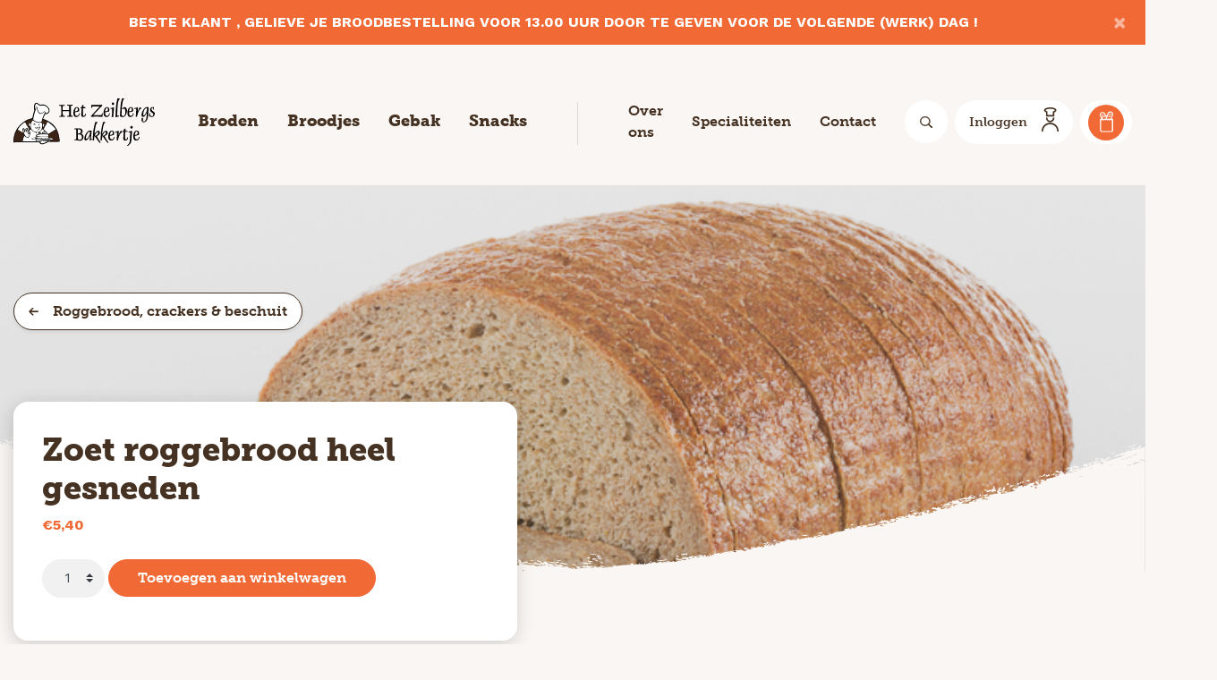

--- FILE ---
content_type: text/html; charset=UTF-8
request_url: https://www.hetzeilbergsbakkertje.nl/assortiment/rogge-sterre/
body_size: 18602
content:
<!DOCTYPE html>
<html lang="nl-NL">

<head>
	<!-- Google Tag Manager -->
	<script>(function(w,d,s,l,i){w[l]=w[l]||[];w[l].push({'gtm.start':
	new Date().getTime(),event:'gtm.js'});var f=d.getElementsByTagName(s)[0],
	j=d.createElement(s),dl=l!='dataLayer'?'&l='+l:'';j.async=true;j.src=
	'https://www.googletagmanager.com/gtm.js?id='+i+dl;f.parentNode.insertBefore(j,f);
	})(window,document,'script','dataLayer','GTM-T52HJL8');</script>
	<!-- End Google Tag Manager -->
	<meta http-equiv="x-ua-compatible" content="ie=edge">
	<meta charset="UTF-8">
	<meta name="author" content="Spits">
	<meta name="format-detection" content="telephone=no">
	<meta name="viewport" content="width=device-width, initial-scale=1, shrink-to-fit=no, maximum-scale=1">
    <link rel="apple-touch-icon" sizes="180x180" href="https://www.hetzeilbergsbakkertje.nl/wp-content/themes/het-zeilbergs-bakkertje/favicon/apple-touch-icon.png">
	<link rel="icon" type="image/png" sizes="32x32" href="https://www.hetzeilbergsbakkertje.nl/wp-content/themes/het-zeilbergs-bakkertje/favicon/favicon-32x32.png">
	<link rel="icon" type="image/png" sizes="16x16" href="https://www.hetzeilbergsbakkertje.nl/wp-content/themes/het-zeilbergs-bakkertje/favicon/favicon-16x16.png">
	<link rel="manifest" href="https://www.hetzeilbergsbakkertje.nl/wp-content/themes/het-zeilbergs-bakkertje/favicon/site.webmanifest">
	<link rel="mask-icon" href="https://www.hetzeilbergsbakkertje.nl/wp-content/themes/het-zeilbergs-bakkertje/favicon/safari-pinned-tab.svg" color="#381c0c">
	<meta name="theme-color" content="#381c0c">
    <meta name="msapplication-TileColor" content="#381c0c">
    <meta name="msapplication-config" content="https://www.hetzeilbergsbakkertje.nl/wp-content/themes/het-zeilbergs-bakkertje/favicon/browserconfig.xml">	
	<link rel="pingback" href="https://www.hetzeilbergsbakkertje.nl/xmlrpc.php">
	<meta name='robots' content='index, follow, max-image-preview:large, max-snippet:-1, max-video-preview:-1' />

	<!-- This site is optimized with the Yoast SEO plugin v26.8 - https://yoast.com/product/yoast-seo-wordpress/ -->
	<title>Zoet roggebrood heel gesneden - Het Zeilbergs Bakkertje</title>
	<link rel="canonical" href="https://www.hetzeilbergsbakkertje.nl/assortiment/rogge-sterre/" />
	<meta property="og:locale" content="nl_NL" />
	<meta property="og:type" content="article" />
	<meta property="og:title" content="Zoet roggebrood heel gesneden - Het Zeilbergs Bakkertje" />
	<meta property="og:description" content="Ingrediënten ROGGEmout (geroosterd), volkorenROGGEmeel, TARWEbloem, TARWEzuurdesem (gedroogd), ROGGEmeel, volkorenTARWEmeel, TARWEgluten, bakkerszout, gist, GERSTemoutextract, TARWEzemelen, GERSTemoutmeel, Antiklontermiddel(E535), dextrose, Emulgator(E482, E472e), enzymen(TARWE), kaliumjodide, Plantaardig Vet(palm), Plantaardige Olie(koolzaad), suiker, TARWEmout, TARWEmoutmeel, TARWEmoutmeel (geroosterd), weipoeder(MELK)" />
	<meta property="og:url" content="https://www.hetzeilbergsbakkertje.nl/assortiment/rogge-sterre/" />
	<meta property="og:site_name" content="Het Zeilbergs Bakkertje" />
	<meta property="article:modified_time" content="2026-01-08T13:31:40+00:00" />
	<meta property="og:image" content="https://www.hetzeilbergsbakkertje.nl/wp-content/uploads/3171-Rogge-sterre-gesneden.jpg" />
	<meta property="og:image:width" content="720" />
	<meta property="og:image:height" content="480" />
	<meta property="og:image:type" content="image/jpeg" />
	<meta name="twitter:card" content="summary_large_image" />
	<script type="application/ld+json" class="yoast-schema-graph">{"@context":"https://schema.org","@graph":[{"@type":"WebPage","@id":"https://www.hetzeilbergsbakkertje.nl/assortiment/rogge-sterre/","url":"https://www.hetzeilbergsbakkertje.nl/assortiment/rogge-sterre/","name":"Zoet roggebrood heel gesneden - Het Zeilbergs Bakkertje","isPartOf":{"@id":"https://www.hetzeilbergsbakkertje.nl/#website"},"primaryImageOfPage":{"@id":"https://www.hetzeilbergsbakkertje.nl/assortiment/rogge-sterre/#primaryimage"},"image":{"@id":"https://www.hetzeilbergsbakkertje.nl/assortiment/rogge-sterre/#primaryimage"},"thumbnailUrl":"https://www.hetzeilbergsbakkertje.nl/wp-content/uploads/3171-Rogge-sterre-gesneden.jpg","datePublished":"2021-05-07T15:13:21+00:00","dateModified":"2026-01-08T13:31:40+00:00","breadcrumb":{"@id":"https://www.hetzeilbergsbakkertje.nl/assortiment/rogge-sterre/#breadcrumb"},"inLanguage":"nl-NL","potentialAction":[{"@type":"ReadAction","target":["https://www.hetzeilbergsbakkertje.nl/assortiment/rogge-sterre/"]}]},{"@type":"ImageObject","inLanguage":"nl-NL","@id":"https://www.hetzeilbergsbakkertje.nl/assortiment/rogge-sterre/#primaryimage","url":"https://www.hetzeilbergsbakkertje.nl/wp-content/uploads/3171-Rogge-sterre-gesneden.jpg","contentUrl":"https://www.hetzeilbergsbakkertje.nl/wp-content/uploads/3171-Rogge-sterre-gesneden.jpg","width":720,"height":480,"caption":"Rogge sterre gesneden"},{"@type":"BreadcrumbList","@id":"https://www.hetzeilbergsbakkertje.nl/assortiment/rogge-sterre/#breadcrumb","itemListElement":[{"@type":"ListItem","position":1,"name":"Ons uitgebreide assortiment","item":"https://www.hetzeilbergsbakkertje.nl/ons-uitgebreide-assortiment/"},{"@type":"ListItem","position":2,"name":"Zoet roggebrood heel gesneden"}]},{"@type":"WebSite","@id":"https://www.hetzeilbergsbakkertje.nl/#website","url":"https://www.hetzeilbergsbakkertje.nl/","name":"Het Zeilbergs Bakkertje","description":"Altijd vers brood","potentialAction":[{"@type":"SearchAction","target":{"@type":"EntryPoint","urlTemplate":"https://www.hetzeilbergsbakkertje.nl/?s={search_term_string}"},"query-input":{"@type":"PropertyValueSpecification","valueRequired":true,"valueName":"search_term_string"}}],"inLanguage":"nl-NL"}]}</script>
	<!-- / Yoast SEO plugin. -->


<link rel='dns-prefetch' href='//maps.googleapis.com' />
<link rel="alternate" title="oEmbed (JSON)" type="application/json+oembed" href="https://www.hetzeilbergsbakkertje.nl/wp-json/oembed/1.0/embed?url=https%3A%2F%2Fwww.hetzeilbergsbakkertje.nl%2Fassortiment%2Frogge-sterre%2F" />
<link rel="alternate" title="oEmbed (XML)" type="text/xml+oembed" href="https://www.hetzeilbergsbakkertje.nl/wp-json/oembed/1.0/embed?url=https%3A%2F%2Fwww.hetzeilbergsbakkertje.nl%2Fassortiment%2Frogge-sterre%2F&#038;format=xml" />
<style id='wp-img-auto-sizes-contain-inline-css'>
img:is([sizes=auto i],[sizes^="auto," i]){contain-intrinsic-size:3000px 1500px}
/*# sourceURL=wp-img-auto-sizes-contain-inline-css */
</style>

<style id='wp-emoji-styles-inline-css'>

	img.wp-smiley, img.emoji {
		display: inline !important;
		border: none !important;
		box-shadow: none !important;
		height: 1em !important;
		width: 1em !important;
		margin: 0 0.07em !important;
		vertical-align: -0.1em !important;
		background: none !important;
		padding: 0 !important;
	}
/*# sourceURL=wp-emoji-styles-inline-css */
</style>
<link rel='stylesheet' id='wp-block-library-css' href='https://www.hetzeilbergsbakkertje.nl/wp-includes/css/dist/block-library/style.min.css?ver=6.9' media='all' />
<link rel='stylesheet' id='wc-blocks-style-css' href='https://www.hetzeilbergsbakkertje.nl/wp-content/plugins/woocommerce/assets/client/blocks/wc-blocks.css?ver=wc-10.4.3' media='all' />
<style id='global-styles-inline-css'>
:root{--wp--preset--aspect-ratio--square: 1;--wp--preset--aspect-ratio--4-3: 4/3;--wp--preset--aspect-ratio--3-4: 3/4;--wp--preset--aspect-ratio--3-2: 3/2;--wp--preset--aspect-ratio--2-3: 2/3;--wp--preset--aspect-ratio--16-9: 16/9;--wp--preset--aspect-ratio--9-16: 9/16;--wp--preset--color--black: #000000;--wp--preset--color--cyan-bluish-gray: #abb8c3;--wp--preset--color--white: #ffffff;--wp--preset--color--pale-pink: #f78da7;--wp--preset--color--vivid-red: #cf2e2e;--wp--preset--color--luminous-vivid-orange: #ff6900;--wp--preset--color--luminous-vivid-amber: #fcb900;--wp--preset--color--light-green-cyan: #7bdcb5;--wp--preset--color--vivid-green-cyan: #00d084;--wp--preset--color--pale-cyan-blue: #8ed1fc;--wp--preset--color--vivid-cyan-blue: #0693e3;--wp--preset--color--vivid-purple: #9b51e0;--wp--preset--gradient--vivid-cyan-blue-to-vivid-purple: linear-gradient(135deg,rgb(6,147,227) 0%,rgb(155,81,224) 100%);--wp--preset--gradient--light-green-cyan-to-vivid-green-cyan: linear-gradient(135deg,rgb(122,220,180) 0%,rgb(0,208,130) 100%);--wp--preset--gradient--luminous-vivid-amber-to-luminous-vivid-orange: linear-gradient(135deg,rgb(252,185,0) 0%,rgb(255,105,0) 100%);--wp--preset--gradient--luminous-vivid-orange-to-vivid-red: linear-gradient(135deg,rgb(255,105,0) 0%,rgb(207,46,46) 100%);--wp--preset--gradient--very-light-gray-to-cyan-bluish-gray: linear-gradient(135deg,rgb(238,238,238) 0%,rgb(169,184,195) 100%);--wp--preset--gradient--cool-to-warm-spectrum: linear-gradient(135deg,rgb(74,234,220) 0%,rgb(151,120,209) 20%,rgb(207,42,186) 40%,rgb(238,44,130) 60%,rgb(251,105,98) 80%,rgb(254,248,76) 100%);--wp--preset--gradient--blush-light-purple: linear-gradient(135deg,rgb(255,206,236) 0%,rgb(152,150,240) 100%);--wp--preset--gradient--blush-bordeaux: linear-gradient(135deg,rgb(254,205,165) 0%,rgb(254,45,45) 50%,rgb(107,0,62) 100%);--wp--preset--gradient--luminous-dusk: linear-gradient(135deg,rgb(255,203,112) 0%,rgb(199,81,192) 50%,rgb(65,88,208) 100%);--wp--preset--gradient--pale-ocean: linear-gradient(135deg,rgb(255,245,203) 0%,rgb(182,227,212) 50%,rgb(51,167,181) 100%);--wp--preset--gradient--electric-grass: linear-gradient(135deg,rgb(202,248,128) 0%,rgb(113,206,126) 100%);--wp--preset--gradient--midnight: linear-gradient(135deg,rgb(2,3,129) 0%,rgb(40,116,252) 100%);--wp--preset--font-size--small: 13px;--wp--preset--font-size--medium: 20px;--wp--preset--font-size--large: 36px;--wp--preset--font-size--x-large: 42px;--wp--preset--spacing--20: 0.44rem;--wp--preset--spacing--30: 0.67rem;--wp--preset--spacing--40: 1rem;--wp--preset--spacing--50: 1.5rem;--wp--preset--spacing--60: 2.25rem;--wp--preset--spacing--70: 3.38rem;--wp--preset--spacing--80: 5.06rem;--wp--preset--shadow--natural: 6px 6px 9px rgba(0, 0, 0, 0.2);--wp--preset--shadow--deep: 12px 12px 50px rgba(0, 0, 0, 0.4);--wp--preset--shadow--sharp: 6px 6px 0px rgba(0, 0, 0, 0.2);--wp--preset--shadow--outlined: 6px 6px 0px -3px rgb(255, 255, 255), 6px 6px rgb(0, 0, 0);--wp--preset--shadow--crisp: 6px 6px 0px rgb(0, 0, 0);}:where(.is-layout-flex){gap: 0.5em;}:where(.is-layout-grid){gap: 0.5em;}body .is-layout-flex{display: flex;}.is-layout-flex{flex-wrap: wrap;align-items: center;}.is-layout-flex > :is(*, div){margin: 0;}body .is-layout-grid{display: grid;}.is-layout-grid > :is(*, div){margin: 0;}:where(.wp-block-columns.is-layout-flex){gap: 2em;}:where(.wp-block-columns.is-layout-grid){gap: 2em;}:where(.wp-block-post-template.is-layout-flex){gap: 1.25em;}:where(.wp-block-post-template.is-layout-grid){gap: 1.25em;}.has-black-color{color: var(--wp--preset--color--black) !important;}.has-cyan-bluish-gray-color{color: var(--wp--preset--color--cyan-bluish-gray) !important;}.has-white-color{color: var(--wp--preset--color--white) !important;}.has-pale-pink-color{color: var(--wp--preset--color--pale-pink) !important;}.has-vivid-red-color{color: var(--wp--preset--color--vivid-red) !important;}.has-luminous-vivid-orange-color{color: var(--wp--preset--color--luminous-vivid-orange) !important;}.has-luminous-vivid-amber-color{color: var(--wp--preset--color--luminous-vivid-amber) !important;}.has-light-green-cyan-color{color: var(--wp--preset--color--light-green-cyan) !important;}.has-vivid-green-cyan-color{color: var(--wp--preset--color--vivid-green-cyan) !important;}.has-pale-cyan-blue-color{color: var(--wp--preset--color--pale-cyan-blue) !important;}.has-vivid-cyan-blue-color{color: var(--wp--preset--color--vivid-cyan-blue) !important;}.has-vivid-purple-color{color: var(--wp--preset--color--vivid-purple) !important;}.has-black-background-color{background-color: var(--wp--preset--color--black) !important;}.has-cyan-bluish-gray-background-color{background-color: var(--wp--preset--color--cyan-bluish-gray) !important;}.has-white-background-color{background-color: var(--wp--preset--color--white) !important;}.has-pale-pink-background-color{background-color: var(--wp--preset--color--pale-pink) !important;}.has-vivid-red-background-color{background-color: var(--wp--preset--color--vivid-red) !important;}.has-luminous-vivid-orange-background-color{background-color: var(--wp--preset--color--luminous-vivid-orange) !important;}.has-luminous-vivid-amber-background-color{background-color: var(--wp--preset--color--luminous-vivid-amber) !important;}.has-light-green-cyan-background-color{background-color: var(--wp--preset--color--light-green-cyan) !important;}.has-vivid-green-cyan-background-color{background-color: var(--wp--preset--color--vivid-green-cyan) !important;}.has-pale-cyan-blue-background-color{background-color: var(--wp--preset--color--pale-cyan-blue) !important;}.has-vivid-cyan-blue-background-color{background-color: var(--wp--preset--color--vivid-cyan-blue) !important;}.has-vivid-purple-background-color{background-color: var(--wp--preset--color--vivid-purple) !important;}.has-black-border-color{border-color: var(--wp--preset--color--black) !important;}.has-cyan-bluish-gray-border-color{border-color: var(--wp--preset--color--cyan-bluish-gray) !important;}.has-white-border-color{border-color: var(--wp--preset--color--white) !important;}.has-pale-pink-border-color{border-color: var(--wp--preset--color--pale-pink) !important;}.has-vivid-red-border-color{border-color: var(--wp--preset--color--vivid-red) !important;}.has-luminous-vivid-orange-border-color{border-color: var(--wp--preset--color--luminous-vivid-orange) !important;}.has-luminous-vivid-amber-border-color{border-color: var(--wp--preset--color--luminous-vivid-amber) !important;}.has-light-green-cyan-border-color{border-color: var(--wp--preset--color--light-green-cyan) !important;}.has-vivid-green-cyan-border-color{border-color: var(--wp--preset--color--vivid-green-cyan) !important;}.has-pale-cyan-blue-border-color{border-color: var(--wp--preset--color--pale-cyan-blue) !important;}.has-vivid-cyan-blue-border-color{border-color: var(--wp--preset--color--vivid-cyan-blue) !important;}.has-vivid-purple-border-color{border-color: var(--wp--preset--color--vivid-purple) !important;}.has-vivid-cyan-blue-to-vivid-purple-gradient-background{background: var(--wp--preset--gradient--vivid-cyan-blue-to-vivid-purple) !important;}.has-light-green-cyan-to-vivid-green-cyan-gradient-background{background: var(--wp--preset--gradient--light-green-cyan-to-vivid-green-cyan) !important;}.has-luminous-vivid-amber-to-luminous-vivid-orange-gradient-background{background: var(--wp--preset--gradient--luminous-vivid-amber-to-luminous-vivid-orange) !important;}.has-luminous-vivid-orange-to-vivid-red-gradient-background{background: var(--wp--preset--gradient--luminous-vivid-orange-to-vivid-red) !important;}.has-very-light-gray-to-cyan-bluish-gray-gradient-background{background: var(--wp--preset--gradient--very-light-gray-to-cyan-bluish-gray) !important;}.has-cool-to-warm-spectrum-gradient-background{background: var(--wp--preset--gradient--cool-to-warm-spectrum) !important;}.has-blush-light-purple-gradient-background{background: var(--wp--preset--gradient--blush-light-purple) !important;}.has-blush-bordeaux-gradient-background{background: var(--wp--preset--gradient--blush-bordeaux) !important;}.has-luminous-dusk-gradient-background{background: var(--wp--preset--gradient--luminous-dusk) !important;}.has-pale-ocean-gradient-background{background: var(--wp--preset--gradient--pale-ocean) !important;}.has-electric-grass-gradient-background{background: var(--wp--preset--gradient--electric-grass) !important;}.has-midnight-gradient-background{background: var(--wp--preset--gradient--midnight) !important;}.has-small-font-size{font-size: var(--wp--preset--font-size--small) !important;}.has-medium-font-size{font-size: var(--wp--preset--font-size--medium) !important;}.has-large-font-size{font-size: var(--wp--preset--font-size--large) !important;}.has-x-large-font-size{font-size: var(--wp--preset--font-size--x-large) !important;}
/*# sourceURL=global-styles-inline-css */
</style>

<style id='classic-theme-styles-inline-css'>
/*! This file is auto-generated */
.wp-block-button__link{color:#fff;background-color:#32373c;border-radius:9999px;box-shadow:none;text-decoration:none;padding:calc(.667em + 2px) calc(1.333em + 2px);font-size:1.125em}.wp-block-file__button{background:#32373c;color:#fff;text-decoration:none}
/*# sourceURL=/wp-includes/css/classic-themes.min.css */
</style>
<link rel='stylesheet' id='contact-form-7-css' href='https://www.hetzeilbergsbakkertje.nl/wp-content/plugins/contact-form-7/includes/css/styles.css?ver=6.1.4' media='all' />
<link rel='stylesheet' id='photoswipe-css' href='https://www.hetzeilbergsbakkertje.nl/wp-content/plugins/woocommerce/assets/css/photoswipe/photoswipe.min.css?ver=10.4.3' media='all' />
<link rel='stylesheet' id='photoswipe-default-skin-css' href='https://www.hetzeilbergsbakkertje.nl/wp-content/plugins/woocommerce/assets/css/photoswipe/default-skin/default-skin.min.css?ver=10.4.3' media='all' />
<link rel='stylesheet' id='woocommerce-layout-css' href='https://www.hetzeilbergsbakkertje.nl/wp-content/plugins/woocommerce/assets/css/woocommerce-layout.css?ver=10.4.3' media='all' />
<link rel='stylesheet' id='woocommerce-smallscreen-css' href='https://www.hetzeilbergsbakkertje.nl/wp-content/plugins/woocommerce/assets/css/woocommerce-smallscreen.css?ver=10.4.3' media='only screen and (max-width: 768px)' />
<link rel='stylesheet' id='woocommerce-general-css' href='https://www.hetzeilbergsbakkertje.nl/wp-content/plugins/woocommerce/assets/css/woocommerce.css?ver=10.4.3' media='all' />
<style id='woocommerce-inline-inline-css'>
.woocommerce form .form-row .required { visibility: visible; }
/*# sourceURL=woocommerce-inline-inline-css */
</style>
<link rel='stylesheet' id='style-css' href='https://www.hetzeilbergsbakkertje.nl/wp-content/themes/het-zeilbergs-bakkertje/style.css?ver=1759843698' media='all' />
<link rel='stylesheet' id='mollie-applepaydirect-css' href='https://www.hetzeilbergsbakkertje.nl/wp-content/plugins/mollie-payments-for-woocommerce/public/css/mollie-applepaydirect.min.css?ver=1763040666' media='screen' />
<link rel='stylesheet' id='ywcdd_single_product-css' href='https://www.hetzeilbergsbakkertje.nl/wp-content/plugins/yith-woocommerce-delivery-date-premium/assets/css/yith_deliverydate_single_product.css?ver=2.50.0' media='all' />
<style id='ywcdd_single_product-inline-css'>
#ywcdd_info_shipping_date {
							        background:  #eff3f5;
							    }

							    #ywcdd_info_first_delivery_date {
							        background: #ffdea5
							    }
							    #ywcdd_info_shipping_date .ywcdd_shipping_icon{
							        background-image: url( https://www.hetzeilbergsbakkertje.nl/wp-content/plugins/yith-woocommerce-delivery-date-premium/assets/images/truck.png );
							    }
							    #ywcdd_info_first_delivery_date .ywcdd_delivery_icon{
							        background-image: url(  https://www.hetzeilbergsbakkertje.nl/wp-content/plugins/yith-woocommerce-delivery-date-premium/assets/images/clock.png);
							    }
/*# sourceURL=ywcdd_single_product-inline-css */
</style>
<script src="https://www.hetzeilbergsbakkertje.nl/wp-includes/js/jquery/jquery.min.js?ver=3.7.1" id="jquery-core-js"></script>
<script src="https://www.hetzeilbergsbakkertje.nl/wp-includes/js/jquery/jquery-migrate.min.js?ver=3.4.1" id="jquery-migrate-js"></script>
<script id="ajax-login-script-js-extra">
var ajax_login_object = {"ajaxurl":"https://www.hetzeilbergsbakkertje.nl/wp-admin/admin-ajax.php","redirecturl":"https://www.hetzeilbergsbakkertje.nl"};
//# sourceURL=ajax-login-script-js-extra
</script>
<script src="https://www.hetzeilbergsbakkertje.nl/wp-content/themes/het-zeilbergs-bakkertje/js/woocommerce/ajax-login-script.js?ver=6.9" id="ajax-login-script-js"></script>
<script src="https://www.hetzeilbergsbakkertje.nl/wp-content/plugins/woocommerce/assets/js/jquery-blockui/jquery.blockUI.min.js?ver=2.7.0-wc.10.4.3" id="wc-jquery-blockui-js" defer data-wp-strategy="defer"></script>
<script id="wc-add-to-cart-js-extra">
var wc_add_to_cart_params = {"ajax_url":"/wp-admin/admin-ajax.php","wc_ajax_url":"/?wc-ajax=%%endpoint%%","i18n_view_cart":"Bekijk winkelwagen","cart_url":"https://www.hetzeilbergsbakkertje.nl/winkelmand/","is_cart":"","cart_redirect_after_add":"no"};
//# sourceURL=wc-add-to-cart-js-extra
</script>
<script src="https://www.hetzeilbergsbakkertje.nl/wp-content/plugins/woocommerce/assets/js/frontend/add-to-cart.min.js?ver=10.4.3" id="wc-add-to-cart-js" defer data-wp-strategy="defer"></script>
<script src="https://www.hetzeilbergsbakkertje.nl/wp-content/plugins/woocommerce/assets/js/flexslider/jquery.flexslider.min.js?ver=2.7.2-wc.10.4.3" id="wc-flexslider-js" defer data-wp-strategy="defer"></script>
<script src="https://www.hetzeilbergsbakkertje.nl/wp-content/plugins/woocommerce/assets/js/photoswipe/photoswipe.min.js?ver=4.1.1-wc.10.4.3" id="wc-photoswipe-js" defer data-wp-strategy="defer"></script>
<script src="https://www.hetzeilbergsbakkertje.nl/wp-content/plugins/woocommerce/assets/js/photoswipe/photoswipe-ui-default.min.js?ver=4.1.1-wc.10.4.3" id="wc-photoswipe-ui-default-js" defer data-wp-strategy="defer"></script>
<script id="wc-single-product-js-extra">
var wc_single_product_params = {"i18n_required_rating_text":"Selecteer een waardering","i18n_rating_options":["1 van de 5 sterren","2 van de 5 sterren","3 van de 5 sterren","4 van de 5 sterren","5 van de 5 sterren"],"i18n_product_gallery_trigger_text":"Afbeeldinggalerij in volledig scherm bekijken","review_rating_required":"yes","flexslider":{"rtl":false,"animation":"slide","smoothHeight":true,"directionNav":false,"controlNav":"thumbnails","slideshow":false,"animationSpeed":500,"animationLoop":false,"allowOneSlide":false},"zoom_enabled":"","zoom_options":[],"photoswipe_enabled":"1","photoswipe_options":{"shareEl":false,"closeOnScroll":false,"history":false,"hideAnimationDuration":0,"showAnimationDuration":0},"flexslider_enabled":"1"};
//# sourceURL=wc-single-product-js-extra
</script>
<script src="https://www.hetzeilbergsbakkertje.nl/wp-content/plugins/woocommerce/assets/js/frontend/single-product.min.js?ver=10.4.3" id="wc-single-product-js" defer data-wp-strategy="defer"></script>
<script src="https://www.hetzeilbergsbakkertje.nl/wp-content/plugins/woocommerce/assets/js/js-cookie/js.cookie.min.js?ver=2.1.4-wc.10.4.3" id="wc-js-cookie-js" defer data-wp-strategy="defer"></script>
<script id="woocommerce-js-extra">
var woocommerce_params = {"ajax_url":"/wp-admin/admin-ajax.php","wc_ajax_url":"/?wc-ajax=%%endpoint%%","i18n_password_show":"Wachtwoord weergeven","i18n_password_hide":"Wachtwoord verbergen"};
//# sourceURL=woocommerce-js-extra
</script>
<script src="https://www.hetzeilbergsbakkertje.nl/wp-content/plugins/woocommerce/assets/js/frontend/woocommerce.min.js?ver=10.4.3" id="woocommerce-js" defer data-wp-strategy="defer"></script>
<script src="https://maps.googleapis.com/maps/api/js?key=AIzaSyBQkVBMeBvK4EQndCMHUv38-W9S2luqFu0&amp;ver=6.9" id="google-maps-script-js"></script>
<script src="https://www.hetzeilbergsbakkertje.nl/wp-content/themes/het-zeilbergs-bakkertje/js/vendors/js-cookie.min.js?ver=6.9" id="js-cookie-script-js"></script>
<script src="https://www.hetzeilbergsbakkertje.nl/wp-content/themes/het-zeilbergs-bakkertje/js/vendors/slick.min.js?ver=6.9" id="slick-slider-script-js"></script>
<script src="https://www.hetzeilbergsbakkertje.nl/wp-content/themes/het-zeilbergs-bakkertje/js/vendors/bootstrap.bundle.min.js?ver=6.9" id="bootstrap-script-js"></script>
<script src="https://www.hetzeilbergsbakkertje.nl/wp-content/themes/het-zeilbergs-bakkertje/js/vendors/jquery.fancybox.min.js?ver=6.9" id="fancybox-script-js"></script>
<link rel="https://api.w.org/" href="https://www.hetzeilbergsbakkertje.nl/wp-json/" /><link rel="alternate" title="JSON" type="application/json" href="https://www.hetzeilbergsbakkertje.nl/wp-json/wp/v2/product/887" /><link rel="EditURI" type="application/rsd+xml" title="RSD" href="https://www.hetzeilbergsbakkertje.nl/xmlrpc.php?rsd" />

<link rel='shortlink' href='https://www.hetzeilbergsbakkertje.nl/?p=887' />
	<!-- Google Tag Manager -->
	<script>(function(w,d,s,l,i){w[l]=w[l]||[];w[l].push({'gtm.start':
	new Date().getTime(),event:'gtm.js'});var f=d.getElementsByTagName(s)[0],
	j=d.createElement(s),dl=l!='dataLayer'?'&l='+l:'';j.async=true;j.src=
	'https://www.googletagmanager.com/gtm.js?id='+i+dl;f.parentNode.insertBefore(j,f);
	})(window,document,'script','dataLayer','GTM-N5K4948');</script>
	<!-- End Google Tag Manager -->
	<noscript><style>.woocommerce-product-gallery{ opacity: 1 !important; }</style></noscript>
	</head>

<body class="wp-singular product-template-default single single-product postid-887 wp-theme-het-zeilbergs-bakkertje theme-het-zeilbergs-bakkertje woocommerce woocommerce-page woocommerce-no-js">
	<!-- Google Tag Manager (noscript) -->
	<noscript><iframe src="https://www.googletagmanager.com/ns.html?id=GTM-T52HJL8"
	height="0" width="0" style="display:none;visibility:hidden"></iframe></noscript>
	<!-- End Google Tag Manager (noscript) -->
	<div class="modal modal-woocommerce fade" id="loginModal" tabindex="-1" role="dialog" aria-labelledby="loginModal" aria-hidden="true">
  <div class="modal-dialog modal-dialog-slideout bg-white shadow-lg min-vh-100 ml-auto mt-0 mr-0 mb-0" role="document">
    <div class="modal-content border-0">
      <div class="modal-header p-3">
        <h5 class="modal-title" id="exampleModalLabel">Inloggen</h5>
      </div>
      <div class="modal-body border-0 p-3">
        <form id="login" action="login" method="post">
          <div class="message"></div>
          <div class="form-group">
            <label for="username">Gebruikersnaam of e-mailadres <span class="text-danger">*</span></label>
            <input id="username" type="text" name="username" class="form-control">
          </div>

          <div class="form-group">
            <label for="password">Wachtwoord <span class="text-danger">*</span></label>
            <input id="password" type="password" name="password" class="form-control">
          </div>

  
          <button class="submit_button btn btn-primary mr-3">Inloggen</button>
          <a class="lost" href="https://www.hetzeilbergsbakkertje.nl/mijn-account/wachtwoord-vergeten/">Wachtwoord vergeten?</a>
          
          <input type="hidden" id="security" name="security" value="e05d9fef13" /><input type="hidden" name="_wp_http_referer" value="/assortiment/rogge-sterre/" />                  
        </form>

        <div class="mt-5 pt-3 border-top">
          <h3 class="h5">Nog geen account?</h3>
          <a href="https://www.hetzeilbergsbakkertje.nl/mijn-account/" class="btn btn-light">Registreren</a>          
        </div>
      </div>
    </div>
  </div>
</div>
	
	<!-- Google Tag Manager (noscript) -->
	<noscript><iframe src="https://www.googletagmanager.com/ns.html?id=GTM-N5K4948"
	height="0" width="0" style="display:none;visibility:hidden"></iframe></noscript>
	<!-- End Google Tag Manager (noscript) -->

	    <div id="announcement" class="alert alert-primary text-white font-weight-bold alert-dismissible fade show text-center" data-hash="0e41d482bf8e86000e22e96047481d8b" style="display: none;">
        <button type="button" class="close" data-dismiss="alert">
            <span aria-hidden="true">&times;</span>
        </button>
         BESTE KLANT , GELIEVE JE BROODBESTELLING VOOR 13.00 UUR DOOR TE GEVEN VOOR DE VOLGENDE (WERK) DAG !      </div>

			
    <header class="py-3 py-lg-0">
    	<div class="container-fluid">
			<div class="header-top d-none d-lg-flex justify-content-between align-items-center">
					<a class="navbar-brand" href="https://www.hetzeilbergsbakkertje.nl">
						<img src="https://www.hetzeilbergsbakkertje.nl/wp-content/themes/het-zeilbergs-bakkertje/images/logo.svg" class="w-100" alt="Het Zeilbergs Bakkertje">
					</a>
					<nav class="navbar navbar-expand-lg navbar-light w-100 d-flex justify-content-center py-0">
						<ul class="categories navbar-nav justify-content-start pr-lg-4 mr-lg-3">
															<li class="nav-item has-megamenu d-none d-lg-inline-block px-3 py-5">
									<a href="https://www.hetzeilbergsbakkertje.nl/rubriek/broden/" class="nav-link text-dark">Broden</a>

																
									<div class="megamenu shadow-sm py-4 px-0">
										<div class="container">
											<div class="row w-100">
												<div class="col-xl-8 d-flex align-items-center flex-row flex-wrap">
													<div class="row w-100">												
																												<div class="col-md-6 mb-3">
															<div class="card border-0 d-flex flex-row shadow-sm text-center h-100">
																<a href="https://www.hetzeilbergsbakkertje.nl/rubriek/broden/tarwebrood/" title="Bekijk Tarwebrood">
																	<img src="https://www.hetzeilbergsbakkertje.nl/wp-content/uploads/1290-Casino-rond-tarwe.jpg" alt="Tarwebrood" class="card-img-top object-contain h-100" loading="lazy">
																</a>
																<div class="card-body">
																	<a href="https://www.hetzeilbergsbakkertje.nl/rubriek/broden/tarwebrood/" title="Bekijk Tarwebrood" class="btn btn-link text-dark font-weight-semibold d-flex flex-column align-items-start justify-content-center text-left px-0">
																		Tarwebrood																		<i class="svg-icon__arrow"></i>
																	</a>
																</div>
															</div>
														</div>
																												<div class="col-md-6 mb-3">
															<div class="card border-0 d-flex flex-row shadow-sm text-center h-100">
																<a href="https://www.hetzeilbergsbakkertje.nl/rubriek/broden/volkoren-meergranenbrood/" title="Bekijk Volkoren- / meergranenbrood">
																	<img src="https://www.hetzeilbergsbakkertje.nl/wp-content/uploads/1010-Puur-spelt-vloer.jpeg" alt="Volkoren- / meergranenbrood" class="card-img-top object-contain h-100" loading="lazy">
																</a>
																<div class="card-body">
																	<a href="https://www.hetzeilbergsbakkertje.nl/rubriek/broden/volkoren-meergranenbrood/" title="Bekijk Volkoren- / meergranenbrood" class="btn btn-link text-dark font-weight-semibold d-flex flex-column align-items-start justify-content-center text-left px-0">
																		Volkoren- / meergranenbrood																		<i class="svg-icon__arrow"></i>
																	</a>
																</div>
															</div>
														</div>
																												<div class="col-md-6 mb-3">
															<div class="card border-0 d-flex flex-row shadow-sm text-center h-100">
																<a href="https://www.hetzeilbergsbakkertje.nl/rubriek/broden/witbrood/" title="Bekijk Witbrood">
																	<img src="https://www.hetzeilbergsbakkertje.nl/wp-content/uploads/1000-Witbrood.jpg" alt="Witbrood" class="card-img-top object-contain h-100" loading="lazy">
																</a>
																<div class="card-body">
																	<a href="https://www.hetzeilbergsbakkertje.nl/rubriek/broden/witbrood/" title="Bekijk Witbrood" class="btn btn-link text-dark font-weight-semibold d-flex flex-column align-items-start justify-content-center text-left px-0">
																		Witbrood																		<i class="svg-icon__arrow"></i>
																	</a>
																</div>
															</div>
														</div>
																												<div class="col-md-6 mb-3">
															<div class="card border-0 d-flex flex-row shadow-sm text-center h-100">
																<a href="https://www.hetzeilbergsbakkertje.nl/rubriek/broden/dieetbroden/" title="Bekijk Dieetbroden">
																	<img src="https://www.hetzeilbergsbakkertje.nl/wp-content/uploads/1282-Activate-brood.jpg" alt="Dieetbroden" class="card-img-top object-contain h-100" loading="lazy">
																</a>
																<div class="card-body">
																	<a href="https://www.hetzeilbergsbakkertje.nl/rubriek/broden/dieetbroden/" title="Bekijk Dieetbroden" class="btn btn-link text-dark font-weight-semibold d-flex flex-column align-items-start justify-content-center text-left px-0">
																		Dieetbroden																		<i class="svg-icon__arrow"></i>
																	</a>
																</div>
															</div>
														</div>
																												<div class="col-md-6 mb-3">
															<div class="card border-0 d-flex flex-row shadow-sm text-center h-100">
																<a href="https://www.hetzeilbergsbakkertje.nl/rubriek/broden/duits-desem-brood/" title="Bekijk Duits - Desem brood">
																	<img src="https://www.hetzeilbergsbakkertje.nl/wp-content/uploads/1246-Eiffel-brood.jpg" alt="Duits - Desem brood" class="card-img-top object-contain h-100" loading="lazy">
																</a>
																<div class="card-body">
																	<a href="https://www.hetzeilbergsbakkertje.nl/rubriek/broden/duits-desem-brood/" title="Bekijk Duits - Desem brood" class="btn btn-link text-dark font-weight-semibold d-flex flex-column align-items-start justify-content-center text-left px-0">
																		Duits - Desem brood																		<i class="svg-icon__arrow"></i>
																	</a>
																</div>
															</div>
														</div>
																												<div class="col-md-6 mb-3">
															<div class="card border-0 d-flex flex-row shadow-sm text-center h-100">
																<a href="https://www.hetzeilbergsbakkertje.nl/rubriek/broden/gevuld-brood/" title="Bekijk Gevuld brood">
																	<img src="https://www.hetzeilbergsbakkertje.nl/wp-content/uploads/3151-Klontjesmilk-klein.jpg" alt="Gevuld brood" class="card-img-top object-contain h-100" loading="lazy">
																</a>
																<div class="card-body">
																	<a href="https://www.hetzeilbergsbakkertje.nl/rubriek/broden/gevuld-brood/" title="Bekijk Gevuld brood" class="btn btn-link text-dark font-weight-semibold d-flex flex-column align-items-start justify-content-center text-left px-0">
																		Gevuld brood																		<i class="svg-icon__arrow"></i>
																	</a>
																</div>
															</div>
														</div>
																												<div class="col-md-6 mb-3">
															<div class="card border-0 d-flex flex-row shadow-sm text-center h-100">
																<a href="https://www.hetzeilbergsbakkertje.nl/rubriek/broden/roggebrood/" title="Bekijk Roggebrood, crackers &amp; beschuit">
																	<img src="https://www.hetzeilbergsbakkertje.nl/wp-content/uploads/3011-Roggebrood-vloer-pakje.jpg" alt="Roggebrood, crackers &amp; beschuit" class="card-img-top object-contain h-100" loading="lazy">
																</a>
																<div class="card-body">
																	<a href="https://www.hetzeilbergsbakkertje.nl/rubriek/broden/roggebrood/" title="Bekijk Roggebrood, crackers &amp; beschuit" class="btn btn-link text-dark font-weight-semibold d-flex flex-column align-items-start justify-content-center text-left px-0">
																		Roggebrood, crackers &amp; beschuit																		<i class="svg-icon__arrow"></i>
																	</a>
																</div>
															</div>
														</div>
																											</div>
												</div>
												<div class="col-lg-4 d-none d-xl-flex flex-column align-items-center justify-content-center text-white pl-lg-6 py-6">
													
													<div >  </div>

																											<ul class="usps list-unstyled p-0 mt-5 w-100">
																														<li>
																<i class="svg-icon__check pr-2"></i>
																Alle broden voor € 2,95 m.u.v.dieet/vruchtenbroden															</li>
																														<li>
																<i class="svg-icon__check pr-2"></i>
																Altijd vers brood															</li>
																														<li>
																<i class="svg-icon__check pr-2"></i>
																Overheerlijk banket															</li>
																														<li>
																<i class="svg-icon__check pr-2"></i>
																Thuis bezorgen mogelijk															</li>
																														<li>
																<i class="svg-icon__check pr-2"></i>
																Kwaliteit voor een betaalbare prijs															</li>
																													</ul>
																									</div>
											</div>
										</div>
									</div>
								</li>						               
																<li class="nav-item has-megamenu d-none d-lg-inline-block px-3 py-5">
									<a href="https://www.hetzeilbergsbakkertje.nl/rubriek/broodjes/" class="nav-link text-dark">Broodjes</a>

																
									<div class="megamenu shadow-sm py-4 px-0">
										<div class="container">
											<div class="row w-100">
												<div class="col-xl-8 d-flex align-items-center flex-row flex-wrap">
													<div class="row w-100">												
																												<div class="col-md-6 mb-3">
															<div class="card border-0 d-flex flex-row shadow-sm text-center h-100">
																<a href="https://www.hetzeilbergsbakkertje.nl/rubriek/broodjes/zachte-broodjes/" title="Bekijk Zachte broodjes">
																	<img src="https://www.hetzeilbergsbakkertje.nl/wp-content/uploads/2021-Hubertus-broodje.jpg" alt="Zachte broodjes" class="card-img-top object-contain h-100" loading="lazy">
																</a>
																<div class="card-body">
																	<a href="https://www.hetzeilbergsbakkertje.nl/rubriek/broodjes/zachte-broodjes/" title="Bekijk Zachte broodjes" class="btn btn-link text-dark font-weight-semibold d-flex flex-column align-items-start justify-content-center text-left px-0">
																		Zachte broodjes																		<i class="svg-icon__arrow"></i>
																	</a>
																</div>
															</div>
														</div>
																												<div class="col-md-6 mb-3">
															<div class="card border-0 d-flex flex-row shadow-sm text-center h-100">
																<a href="https://www.hetzeilbergsbakkertje.nl/rubriek/broodjes/harde-broodjes/" title="Bekijk Harde broodjes">
																	<img src="https://www.hetzeilbergsbakkertje.nl/wp-content/uploads/2891-Stokbroodje-wit.jpg" alt="Harde broodjes" class="card-img-top object-contain h-100" loading="lazy">
																</a>
																<div class="card-body">
																	<a href="https://www.hetzeilbergsbakkertje.nl/rubriek/broodjes/harde-broodjes/" title="Bekijk Harde broodjes" class="btn btn-link text-dark font-weight-semibold d-flex flex-column align-items-start justify-content-center text-left px-0">
																		Harde broodjes																		<i class="svg-icon__arrow"></i>
																	</a>
																</div>
															</div>
														</div>
																											</div>
												</div>
												<div class="col-lg-4 d-none d-xl-flex flex-column align-items-center justify-content-center text-white pl-lg-6 py-6">
													
													<div >  </div>

																											<ul class="usps list-unstyled p-0 mt-5 w-100">
																														<li>
																<i class="svg-icon__check pr-2"></i>
																Alle broden voor € 2,95 m.u.v.dieet/vruchtenbroden															</li>
																														<li>
																<i class="svg-icon__check pr-2"></i>
																Altijd vers brood															</li>
																														<li>
																<i class="svg-icon__check pr-2"></i>
																Overheerlijk banket															</li>
																														<li>
																<i class="svg-icon__check pr-2"></i>
																Thuis bezorgen mogelijk															</li>
																														<li>
																<i class="svg-icon__check pr-2"></i>
																Kwaliteit voor een betaalbare prijs															</li>
																													</ul>
																									</div>
											</div>
										</div>
									</div>
								</li>						               
																<li class="nav-item has-megamenu d-none d-lg-inline-block px-3 py-5">
									<a href="https://www.hetzeilbergsbakkertje.nl/rubriek/gebak/" class="nav-link text-dark">Gebak</a>

																
									<div class="megamenu shadow-sm py-4 px-0">
										<div class="container">
											<div class="row w-100">
												<div class="col-xl-8 d-flex align-items-center flex-row flex-wrap">
													<div class="row w-100">												
																												<div class="col-md-6 mb-3">
															<div class="card border-0 d-flex flex-row shadow-sm text-center h-100">
																<a href="https://www.hetzeilbergsbakkertje.nl/rubriek/gebak/dieet-gebak-vlaaitjes/" title="Bekijk Dieet gebak &amp; Vlaaitjes">
																	<img src="https://www.hetzeilbergsbakkertje.nl/wp-content/uploads/6362-Glula-aardbei.jpg" alt="Dieet gebak &amp; Vlaaitjes" class="card-img-top object-contain h-100" loading="lazy">
																</a>
																<div class="card-body">
																	<a href="https://www.hetzeilbergsbakkertje.nl/rubriek/gebak/dieet-gebak-vlaaitjes/" title="Bekijk Dieet gebak &amp; Vlaaitjes" class="btn btn-link text-dark font-weight-semibold d-flex flex-column align-items-start justify-content-center text-left px-0">
																		Dieet gebak &amp; Vlaaitjes																		<i class="svg-icon__arrow"></i>
																	</a>
																</div>
															</div>
														</div>
																												<div class="col-md-6 mb-3">
															<div class="card border-0 d-flex flex-row shadow-sm text-center h-100">
																<a href="https://www.hetzeilbergsbakkertje.nl/rubriek/gebak/vlaaien/" title="Bekijk Vlaaien">
																	<img src="https://www.hetzeilbergsbakkertje.nl/wp-content/uploads/4400-Kersen-bavarois-vlaai.jpg" alt="Vlaaien" class="card-img-top object-contain h-100" loading="lazy">
																</a>
																<div class="card-body">
																	<a href="https://www.hetzeilbergsbakkertje.nl/rubriek/gebak/vlaaien/" title="Bekijk Vlaaien" class="btn btn-link text-dark font-weight-semibold d-flex flex-column align-items-start justify-content-center text-left px-0">
																		Vlaaien																		<i class="svg-icon__arrow"></i>
																	</a>
																</div>
															</div>
														</div>
																												<div class="col-md-6 mb-3">
															<div class="card border-0 d-flex flex-row shadow-sm text-center h-100">
																<a href="https://www.hetzeilbergsbakkertje.nl/rubriek/gebak/taarten-schnitten/" title="Bekijk Taarten &amp; Schnitten">
																	<img src="https://www.hetzeilbergsbakkertje.nl/wp-content/uploads/6000-Slagroomtaart.jpg" alt="Taarten &amp; Schnitten" class="card-img-top object-contain h-100" loading="lazy">
																</a>
																<div class="card-body">
																	<a href="https://www.hetzeilbergsbakkertje.nl/rubriek/gebak/taarten-schnitten/" title="Bekijk Taarten &amp; Schnitten" class="btn btn-link text-dark font-weight-semibold d-flex flex-column align-items-start justify-content-center text-left px-0">
																		Taarten &amp; Schnitten																		<i class="svg-icon__arrow"></i>
																	</a>
																</div>
															</div>
														</div>
																												<div class="col-md-6 mb-3">
															<div class="card border-0 d-flex flex-row shadow-sm text-center h-100">
																<a href="https://www.hetzeilbergsbakkertje.nl/rubriek/gebak/gebakjes-vlaaitjes/" title="Bekijk Gebakjes &amp; Vlaaitjes">
																	<img src="https://www.hetzeilbergsbakkertje.nl/wp-content/uploads/6330-Progres-gebakje.jpg" alt="Gebakjes &amp; Vlaaitjes" class="card-img-top object-contain h-100" loading="lazy">
																</a>
																<div class="card-body">
																	<a href="https://www.hetzeilbergsbakkertje.nl/rubriek/gebak/gebakjes-vlaaitjes/" title="Bekijk Gebakjes &amp; Vlaaitjes" class="btn btn-link text-dark font-weight-semibold d-flex flex-column align-items-start justify-content-center text-left px-0">
																		Gebakjes &amp; Vlaaitjes																		<i class="svg-icon__arrow"></i>
																	</a>
																</div>
															</div>
														</div>
																												<div class="col-md-6 mb-3">
															<div class="card border-0 d-flex flex-row shadow-sm text-center h-100">
																<a href="https://www.hetzeilbergsbakkertje.nl/rubriek/gebak/fototaarten/" title="Bekijk Fototaarten">
																	<img src="https://www.hetzeilbergsbakkertje.nl/wp-content/uploads/6104.jpg" alt="Fototaarten" class="card-img-top object-contain h-100" loading="lazy">
																</a>
																<div class="card-body">
																	<a href="https://www.hetzeilbergsbakkertje.nl/rubriek/gebak/fototaarten/" title="Bekijk Fototaarten" class="btn btn-link text-dark font-weight-semibold d-flex flex-column align-items-start justify-content-center text-left px-0">
																		Fototaarten																		<i class="svg-icon__arrow"></i>
																	</a>
																</div>
															</div>
														</div>
																											</div>
												</div>
												<div class="col-lg-4 d-none d-xl-flex flex-column align-items-center justify-content-center text-white pl-lg-6 py-6">
													
													<div >  </div>

																											<ul class="usps list-unstyled p-0 mt-5 w-100">
																														<li>
																<i class="svg-icon__check pr-2"></i>
																Alle broden voor € 2,95 m.u.v.dieet/vruchtenbroden															</li>
																														<li>
																<i class="svg-icon__check pr-2"></i>
																Altijd vers brood															</li>
																														<li>
																<i class="svg-icon__check pr-2"></i>
																Overheerlijk banket															</li>
																														<li>
																<i class="svg-icon__check pr-2"></i>
																Thuis bezorgen mogelijk															</li>
																														<li>
																<i class="svg-icon__check pr-2"></i>
																Kwaliteit voor een betaalbare prijs															</li>
																													</ul>
																									</div>
											</div>
										</div>
									</div>
								</li>						               
																<li class="nav-item has-megamenu d-none d-lg-inline-block px-3 py-5">
									<a href="https://www.hetzeilbergsbakkertje.nl/rubriek/snacks/" class="nav-link text-dark">Snacks</a>

																
									<div class="megamenu shadow-sm py-4 px-0">
										<div class="container">
											<div class="row w-100">
												<div class="col-xl-8 d-flex align-items-center flex-row flex-wrap">
													<div class="row w-100">												
																												<div class="col-md-6 mb-3">
															<div class="card border-0 d-flex flex-row shadow-sm text-center h-100">
																<a href="https://www.hetzeilbergsbakkertje.nl/rubriek/snacks/cake-wafels-koeken/" title="Bekijk Cake, wafels, koeken">
																	<img src="https://www.hetzeilbergsbakkertje.nl/wp-content/uploads/3966-Marmercake-400-gram.jpg" alt="Cake, wafels, koeken" class="card-img-top object-contain h-100" loading="lazy">
																</a>
																<div class="card-body">
																	<a href="https://www.hetzeilbergsbakkertje.nl/rubriek/snacks/cake-wafels-koeken/" title="Bekijk Cake, wafels, koeken" class="btn btn-link text-dark font-weight-semibold d-flex flex-column align-items-start justify-content-center text-left px-0">
																		Cake, wafels, koeken																		<i class="svg-icon__arrow"></i>
																	</a>
																</div>
															</div>
														</div>
																												<div class="col-md-6 mb-3">
															<div class="card border-0 d-flex flex-row shadow-sm text-center h-100">
																<a href="https://www.hetzeilbergsbakkertje.nl/rubriek/snacks/hartige-snacks/" title="Bekijk Hartige snacks">
																	<img src="https://www.hetzeilbergsbakkertje.nl/wp-content/uploads/3371-Worstenbroodje.jpg" alt="Hartige snacks" class="card-img-top object-contain h-100" loading="lazy">
																</a>
																<div class="card-body">
																	<a href="https://www.hetzeilbergsbakkertje.nl/rubriek/snacks/hartige-snacks/" title="Bekijk Hartige snacks" class="btn btn-link text-dark font-weight-semibold d-flex flex-column align-items-start justify-content-center text-left px-0">
																		Hartige snacks																		<i class="svg-icon__arrow"></i>
																	</a>
																</div>
															</div>
														</div>
																												<div class="col-md-6 mb-3">
															<div class="card border-0 d-flex flex-row shadow-sm text-center h-100">
																<a href="https://www.hetzeilbergsbakkertje.nl/rubriek/snacks/zoete-tussendoortjes/" title="Bekijk Zoete tussendoortjes">
																	<img src="https://www.hetzeilbergsbakkertje.nl/wp-content/uploads/3956-Linze-stukje.jpg" alt="Zoete tussendoortjes" class="card-img-top object-contain h-100" loading="lazy">
																</a>
																<div class="card-body">
																	<a href="https://www.hetzeilbergsbakkertje.nl/rubriek/snacks/zoete-tussendoortjes/" title="Bekijk Zoete tussendoortjes" class="btn btn-link text-dark font-weight-semibold d-flex flex-column align-items-start justify-content-center text-left px-0">
																		Zoete tussendoortjes																		<i class="svg-icon__arrow"></i>
																	</a>
																</div>
															</div>
														</div>
																											</div>
												</div>
												<div class="col-lg-4 d-none d-xl-flex flex-column align-items-center justify-content-center text-white pl-lg-6 py-6">
													
													<div >  </div>

																											<ul class="usps list-unstyled p-0 mt-5 w-100">
																														<li>
																<i class="svg-icon__check pr-2"></i>
																Alle broden voor € 2,95 m.u.v.dieet/vruchtenbroden															</li>
																														<li>
																<i class="svg-icon__check pr-2"></i>
																Altijd vers brood															</li>
																														<li>
																<i class="svg-icon__check pr-2"></i>
																Overheerlijk banket															</li>
																														<li>
																<i class="svg-icon__check pr-2"></i>
																Thuis bezorgen mogelijk															</li>
																														<li>
																<i class="svg-icon__check pr-2"></i>
																Kwaliteit voor een betaalbare prijs															</li>
																													</ul>
																									</div>
											</div>
										</div>
									</div>
								</li>						               
									
						</ul> 
						<div id="main-menu" class="menu-hoofdmenu-container"><ul id="menu-hoofdmenu" class="navbar-nav d-none d-lg-flex"><li itemscope="itemscope" itemtype="https://www.schema.org/SiteNavigationElement" id="menu-item-2134" class="menu-item menu-item-type-post_type menu-item-object-page menu-item-2134 nav-item"><a title="Over ons" href="https://www.hetzeilbergsbakkertje.nl/over-ons/" class="nav-link">Over ons</a></li>
<li itemscope="itemscope" itemtype="https://www.schema.org/SiteNavigationElement" id="menu-item-2135" class="menu-item menu-item-type-post_type menu-item-object-page menu-item-2135 nav-item"><a title="Specialiteiten" href="https://www.hetzeilbergsbakkertje.nl/specialiteiten/" class="nav-link">Specialiteiten</a></li>
<li itemscope="itemscope" itemtype="https://www.schema.org/SiteNavigationElement" id="menu-item-16" class="menu-item menu-item-type-post_type menu-item-object-page menu-item-16 nav-item"><a title="Contact" href="https://www.hetzeilbergsbakkertje.nl/contact/" class="nav-link">Contact</a></li>
</ul></div>
						<div class="search-bar mx-auto pt-4 mb-4 d-none">
                            <div id="woocommerce_product_search-2" class="woocommerce widget_product_search"><form role="search" method="get" class="woocommerce-product-search" action="https://www.hetzeilbergsbakkertje.nl/">
	<label class="screen-reader-text" for="woocommerce-product-search-field-0">Zoeken naar:</label>
	<input type="search" id="woocommerce-product-search-field-0" class="search-field" placeholder="Zoek producten&hellip;" value="" name="s" />
	<button type="submit" value="Zoeken" class="">Zoeken</button>
	<input type="hidden" name="post_type" value="product" />
</form>
</div>                        </div>
					</nav>
					<div class="woocommerce-buttons d-flex align-items-center justify-content-between">
						
                        <button type="button" class="rounded-circle btn btn-search d-none d-md-flex p-3 mr-2"><i class="svg-icon__search"></i></button>

												<a href="https://www.hetzeilbergsbakkertje.nl/mijn-account/" class="account rounded-pill bg-white flex-row align-items-center justify-content-center d-none d-lg-flex px-3 py-2">
							<span>Inloggen</span>
							<i class="svg-icon__account pl-3"></i>
						</a>
											
												<button type="button" class="checkout btn rounded-pill bg-white d-none d-lg-flex flex-row align-items-center p-0 ml-2 w-100" data-toggle="modal" data-target="#cartModal">
							<div class="position-relative d-flex align-items-center justify-content-around w-100 px-2 pt-1">		
								<span class="cart-total-amount badge ml-0  d-none">0</span>				
								<i class="svg-icon__shopping-bag"></i>
							</div>
						</button>
							

					</div>	
			</div>
				<div class="header-main d-flex d-lg-none justify-content-between align-items-center">
					<div class="container d-flex align-items-center justify-content-between pl-0 pl-lg-3 pr-0">

						<a class="navbar-brand mr-lg-4" href="https://www.hetzeilbergsbakkertje.nl">
							<img src="https://www.hetzeilbergsbakkertje.nl/wp-content/themes/het-zeilbergs-bakkertje/images/logo.svg" alt="Het Zeilbergs Bakkertje">
						</a>

						<div class="d-flex align-items-center justify-content-end flex-md-grow-1">
							
								<div class="d-none d-lg-flex">
									<div id="woocommerce_product_search-2" class="woocommerce widget_product_search"><form role="search" method="get" class="woocommerce-product-search" action="https://www.hetzeilbergsbakkertje.nl/">
	<label class="screen-reader-text" for="woocommerce-product-search-field-1">Zoeken naar:</label>
	<input type="search" id="woocommerce-product-search-field-1" class="search-field" placeholder="Zoek producten&hellip;" value="" name="s" />
	<button type="submit" value="Zoeken" class="">Zoeken</button>
	<input type="hidden" name="post_type" value="product" />
</form>
</div>								</div>
								
																	<button type="button" class="account btn btn-link d-flex flex-column justify-content-center align-items-center px-3 py-2 bg-white" data-toggle="modal" data-target="#loginModal">
										<i class="svg-icon__account"></i>
									</button>
								
																<button type="button" class="checkout btn rounded-pill bg-white d-flex flex-row align-items-center p-0 ml-2 w-100" data-toggle="modal" data-target="#cartModal">
									<div class="position-relative d-flex align-items-center justify-content-around w-100 px-2 pt-1">		
										<span class="cart-total-amount badge ml-0  d-none">0</span>				
										<i class="svg-icon__shopping-bag"></i>
									</div>
								</button>
									

							<div class="d-flex align-items-center">
								<button type="button" id="mobile-menu-button" class="btn btn-link d-flex flex-column justify-content-center align-items-center p-2 bg-white ml-2" data-toggle="modal" data-target="#mobileModal">
									<div></div>
									<div></div>
									<div></div>
								</button>
							</div>
						</div>
					</div>
				</div>
        </div>

	</header>
	<section class="page-content pb-7 pb-lg-6">
			<div class="single-product-img">
						<img width="720" height="480" src="https://www.hetzeilbergsbakkertje.nl/wp-content/uploads/3171-Rogge-sterre-gesneden.jpg" class="attachment-post-thumbnail size-post-thumbnail wp-post-image" alt="Rogge sterre gesneden" decoding="async" fetchpriority="high" srcset="https://www.hetzeilbergsbakkertje.nl/wp-content/uploads/3171-Rogge-sterre-gesneden.jpg 720w, https://www.hetzeilbergsbakkertje.nl/wp-content/uploads/3171-Rogge-sterre-gesneden-300x200.jpg 300w, https://www.hetzeilbergsbakkertje.nl/wp-content/uploads/3171-Rogge-sterre-gesneden-600x400.jpg 600w, https://www.hetzeilbergsbakkertje.nl/wp-content/uploads/3171-Rogge-sterre-gesneden-90x60.jpg 90w" sizes="(max-width: 720px) 100vw, 720px" />														<a href="https://www.hetzeilbergsbakkertje.nl/rubriek/broden/roggebrood/" class="btn btn-outline-dark btn-cat-back d-inline-flex d-lg-none align-items-center rounded-pill shadow-sm p-0 px-md-3 py-md-2 mr-md-3 mt-lg-8 mb-5">
					<i class="svg-icon__arrow pr-lg-3"></i>
					<div class="d-none d-md-block">
						Roggebrood, crackers &amp; beschuit					</div>
				</a>
						
					</div>
		<div class="container">	
		<div class="row">
			
			<div class="col-12">
				<div class="d-flex align-items-center mb-md-3">
												<a href="https://www.hetzeilbergsbakkertje.nl/rubriek/broden/roggebrood/" class="btn btn-outline-dark btn-cat-back d-none d-lg-inline-flex align-items-center rounded-pill shadow-sm p-0 px-md-3 py-md-2 mr-md-3 mt-lg-8 mb-5">
					<i class="svg-icon__arrow pr-lg-3"></i>
					<div class="d-none d-md-block">
						Roggebrood, crackers &amp; beschuit					</div>
				</a>
						
								</div>

					
			<div class="woocommerce-notices-wrapper"></div><div id="product-887" class="product type-product post-887 status-publish first instock product_cat-roggebrood has-post-thumbnail taxable shipping-taxable purchasable product-type-simple">

		<div class="single-product-wrap">
	<div class="badges">
	</div>

	<div class="summary entry-summary">
			<div class="sticky-top">
<h1 class="product_title entry-title">Zoet roggebrood  heel gesneden</h1><p class="price"><span class="woocommerce-Price-amount amount"><bdi><span class="woocommerce-Price-currencySymbol">&euro;</span>5,40</bdi></span></p>

<div id="ywcdd_info_single_product" class="simple">
		</div>

	
	<form class="cart" action="https://www.hetzeilbergsbakkertje.nl/assortiment/rogge-sterre/" method="post" enctype='multipart/form-data'>
		
		<div class="quantity d-flex align-items-center"><span class="font-weight-bold mr-2 mr-md-3">Aantal</span> <select name="quantity" class="form-control custom-select"><option value="1"selected>1</option><option value="2">2</option><option value="3">3</option><option value="4">4</option><option value="5">5</option><option value="6">6</option><option value="7">7</option><option value="8">8</option><option value="9">9</option><option value="10">10</option><option value="11">11</option><option value="12">12</option><option value="13">13</option><option value="14">14</option><option value="15">15</option><option value="16">16</option><option value="17">17</option><option value="18">18</option><option value="19">19</option><option value="20">20</option><option value="21">21</option><option value="22">22</option><option value="23">23</option><option value="24">24</option><option value="25">25</option><option value="26">26</option><option value="27">27</option><option value="28">28</option><option value="29">29</option><option value="30">30</option><option value="31">31</option><option value="32">32</option><option value="33">33</option><option value="34">34</option><option value="35">35</option><option value="36">36</option><option value="37">37</option><option value="38">38</option><option value="39">39</option><option value="40">40</option><option value="41">41</option><option value="42">42</option><option value="43">43</option><option value="44">44</option><option value="45">45</option><option value="46">46</option><option value="47">47</option><option value="48">48</option><option value="49">49</option><option value="50">50</option></select></div>
		<button type="submit" name="add-to-cart" value="887" class="single_add_to_cart_button button alt">Toevoegen aan winkelwagen</button>

			</form>

	
<div class="product_meta">

	
	
	<span class="posted_in">Categorie: <a href="https://www.hetzeilbergsbakkertje.nl/rubriek/broden/roggebrood/" rel="tag">Roggebrood, crackers &amp; beschuit</a></span>
	
		</div>

</div>
	</div>

		</div>
	<div class="accordion accordion-tabs" id="accordionExample">
			<div class="row flex-row flex-wrap">
			<div class="allergens d-flex justify-content-center justify-content-lg-start flex-row flex-wrap w-100">
						<div class="col-auto icons d-flex flex-column justify-content-center justify-content-lg-start align-items-center mb-5">
				<div class="single-icon mx-2">	
																<img src="https://www.hetzeilbergsbakkertje.nl/wp-content/themes/het-zeilbergs-bakkertje/images/icons/Gerst.svg" alt="Gerst">
									</div>
				<span class="mt-3">Gerst</span>
			</div>
						<div class="col-auto icons d-flex flex-column justify-content-center justify-content-lg-start align-items-center mb-5">
				<div class="single-icon mx-2">	
																<img src="https://www.hetzeilbergsbakkertje.nl/wp-content/themes/het-zeilbergs-bakkertje/images/icons/Gluten.svg" alt="Gluten">
									</div>
				<span class="mt-3">Gluten</span>
			</div>
						<div class="col-auto icons d-flex flex-column justify-content-center justify-content-lg-start align-items-center mb-5">
				<div class="single-icon mx-2">	
																<img src="https://www.hetzeilbergsbakkertje.nl/wp-content/themes/het-zeilbergs-bakkertje/images/icons/Melk.svg" alt="Melk">
									</div>
				<span class="mt-3">Melk</span>
			</div>
						<div class="col-auto icons d-flex flex-column justify-content-center justify-content-lg-start align-items-center mb-5">
				<div class="single-icon mx-2">	
																<img src="https://www.hetzeilbergsbakkertje.nl/wp-content/themes/het-zeilbergs-bakkertje/images/icons/Rogge.svg" alt="Rogge">
									</div>
				<span class="mt-3">Rogge</span>
			</div>
						<div class="col-auto icons d-flex flex-column justify-content-center justify-content-lg-start align-items-center mb-5">
				<div class="single-icon mx-2">	
																<img src="https://www.hetzeilbergsbakkertje.nl/wp-content/themes/het-zeilbergs-bakkertje/images/icons/Tarwe.svg" alt="Tarwe">
									</div>
				<span class="mt-3">Tarwe</span>
			</div>
						</div>
		</div>
								
		<div class="woocommerce-tabs pt-6">
		<div class="row">
			<div class="col-lg-6 product-table">
								<h5 class="text-dark">Voedingswaarden</h5>
				<div>	
					<table class="woocommerce-product-attributes shop_attributes" aria-label="Productgegevens">
			<tr class="woocommerce-product-attributes-item woocommerce-product-attributes-item--attribute_pa_allergenen">
			<th class="woocommerce-product-attributes-item__label" scope="row">Allergenen</th>
			<td class="woocommerce-product-attributes-item__value"><p>Gerst, Gluten, Melk, Rogge, Tarwe</p>
</td>
		</tr>
			<tr class="woocommerce-product-attributes-item woocommerce-product-attributes-item--attribute_energie">
			<th class="woocommerce-product-attributes-item__label" scope="row">Energie</th>
			<td class="woocommerce-product-attributes-item__value"><p>1373.72 KJ (328.11 kcal)</p>
</td>
		</tr>
			<tr class="woocommerce-product-attributes-item woocommerce-product-attributes-item--attribute_vetten">
			<th class="woocommerce-product-attributes-item__label" scope="row">Vetten</th>
			<td class="woocommerce-product-attributes-item__value"><p>1.92 g (waarvan verzadigd: 0.38)</p>
</td>
		</tr>
			<tr class="woocommerce-product-attributes-item woocommerce-product-attributes-item--attribute_koolhydraten">
			<th class="woocommerce-product-attributes-item__label" scope="row">Koolhydraten</th>
			<td class="woocommerce-product-attributes-item__value"><p>60.04 g (waarvan suikers: 2.22)</p>
</td>
		</tr>
			<tr class="woocommerce-product-attributes-item woocommerce-product-attributes-item--attribute_vezels">
			<th class="woocommerce-product-attributes-item__label" scope="row">Vezels</th>
			<td class="woocommerce-product-attributes-item__value"><p>11.04 g</p>
</td>
		</tr>
			<tr class="woocommerce-product-attributes-item woocommerce-product-attributes-item--attribute_eiwitten">
			<th class="woocommerce-product-attributes-item__label" scope="row">Eiwitten</th>
			<td class="woocommerce-product-attributes-item__value"><p>45.44 g</p>
</td>
		</tr>
			<tr class="woocommerce-product-attributes-item woocommerce-product-attributes-item--attribute_zout">
			<th class="woocommerce-product-attributes-item__label" scope="row">Zout</th>
			<td class="woocommerce-product-attributes-item__value"><p>1.05 g</p>
</td>
		</tr>
	</table>
				</div>
							</div>
			<div class="col-lg-6 product-information">
				<h2>Ingrediënten</h2>
<p>ROGGEmout (geroosterd), volkorenROGGEmeel, TARWEbloem, TARWEzuurdesem (gedroogd), ROGGEmeel, volkorenTARWEmeel, TARWEgluten, bakkerszout, gist, GERSTemoutextract, TARWEzemelen, GERSTemoutmeel, Antiklontermiddel(E535), dextrose, Emulgator(E482, E472e), enzymen(TARWE), kaliumjodide, Plantaardig Vet(palm), Plantaardige Olie(koolzaad), suiker, TARWEmout, TARWEmoutmeel, TARWEmoutmeel (geroosterd), weipoeder(MELK)</p>
			</div>
		</div>
	</div>

	<section class="related products">

					<h2>Minstens zo lekker</h2>
				<ul class="products columns-4">

			
					<li class="product type-product post-2896 status-publish first instock product_cat-roggebrood has-post-thumbnail taxable shipping-taxable purchasable product-type-simple">
	<a href="https://www.hetzeilbergsbakkertje.nl/assortiment/beschuit-naturel/" class="woocommerce-LoopProduct-link woocommerce-loop-product__link"><img width="300" height="200" src="https://www.hetzeilbergsbakkertje.nl/wp-content/uploads/Beschuit-naturel-300x200.jpeg" class="attachment-woocommerce_thumbnail size-woocommerce_thumbnail" alt="Beschuit naturel" decoding="async" loading="lazy" srcset="https://www.hetzeilbergsbakkertje.nl/wp-content/uploads/Beschuit-naturel-300x200.jpeg 300w, https://www.hetzeilbergsbakkertje.nl/wp-content/uploads/Beschuit-naturel-600x400.jpeg 600w, https://www.hetzeilbergsbakkertje.nl/wp-content/uploads/Beschuit-naturel.jpeg 720w" sizes="auto, (max-width: 300px) 100vw, 300px" />		<div class="summary-around d-flex flex-column px-3">
		<div class="product-info pl-0">
<h2 class="woocommerce-loop-product__title">Beschuit naturel</h2>
	<span class="price"><span class="woocommerce-Price-amount amount"><bdi><span class="woocommerce-Price-currencySymbol">&euro;</span>3,95</bdi></span></span>
</a>	</div>

	
	<form class="cart" action="https://www.hetzeilbergsbakkertje.nl/assortiment/beschuit-naturel/" method="post" enctype='multipart/form-data'>
		
		<div class="quantity d-flex align-items-center"><span class="font-weight-bold mr-2 mr-md-3">Aantal</span> <select name="quantity" class="form-control custom-select"><option value="1"selected>1</option><option value="2">2</option><option value="3">3</option><option value="4">4</option><option value="5">5</option><option value="6">6</option><option value="7">7</option><option value="8">8</option><option value="9">9</option><option value="10">10</option><option value="11">11</option><option value="12">12</option><option value="13">13</option><option value="14">14</option><option value="15">15</option><option value="16">16</option><option value="17">17</option><option value="18">18</option><option value="19">19</option><option value="20">20</option><option value="21">21</option><option value="22">22</option><option value="23">23</option><option value="24">24</option><option value="25">25</option><option value="26">26</option><option value="27">27</option><option value="28">28</option><option value="29">29</option><option value="30">30</option><option value="31">31</option><option value="32">32</option><option value="33">33</option><option value="34">34</option><option value="35">35</option><option value="36">36</option><option value="37">37</option><option value="38">38</option><option value="39">39</option><option value="40">40</option><option value="41">41</option><option value="42">42</option><option value="43">43</option><option value="44">44</option><option value="45">45</option><option value="46">46</option><option value="47">47</option><option value="48">48</option><option value="49">49</option><option value="50">50</option></select></div>
		<button type="submit" name="add-to-cart" value="2896" class="single_add_to_cart_button button alt">Toevoegen aan winkelwagen</button>

			</form>

	
</li>

			
					<li class="product type-product post-876 status-publish instock product_cat-roggebrood has-post-thumbnail taxable shipping-taxable purchasable product-type-simple">
	<a href="https://www.hetzeilbergsbakkertje.nl/assortiment/sovital-pakje/" class="woocommerce-LoopProduct-link woocommerce-loop-product__link"><img width="300" height="200" src="https://www.hetzeilbergsbakkertje.nl/wp-content/uploads/3031-Sovital-pakje-300x200.jpg" class="attachment-woocommerce_thumbnail size-woocommerce_thumbnail" alt="Sovital pakje" decoding="async" loading="lazy" srcset="https://www.hetzeilbergsbakkertje.nl/wp-content/uploads/3031-Sovital-pakje-300x200.jpg 300w, https://www.hetzeilbergsbakkertje.nl/wp-content/uploads/3031-Sovital-pakje-600x400.jpg 600w, https://www.hetzeilbergsbakkertje.nl/wp-content/uploads/3031-Sovital-pakje-90x60.jpg 90w, https://www.hetzeilbergsbakkertje.nl/wp-content/uploads/3031-Sovital-pakje.jpg 720w" sizes="auto, (max-width: 300px) 100vw, 300px" />		<div class="summary-around d-flex flex-column px-3">
		<div class="product-info pl-0">
<h2 class="woocommerce-loop-product__title">Sovital pakje</h2>
	<span class="price"><span class="woocommerce-Price-amount amount"><bdi><span class="woocommerce-Price-currencySymbol">&euro;</span>3,05</bdi></span></span>
</a>	</div>

	
	<form class="cart" action="https://www.hetzeilbergsbakkertje.nl/assortiment/sovital-pakje/" method="post" enctype='multipart/form-data'>
		
		<div class="quantity d-flex align-items-center"><span class="font-weight-bold mr-2 mr-md-3">Aantal</span> <select name="quantity" class="form-control custom-select"><option value="1"selected>1</option><option value="2">2</option><option value="3">3</option><option value="4">4</option><option value="5">5</option><option value="6">6</option><option value="7">7</option><option value="8">8</option><option value="9">9</option><option value="10">10</option><option value="11">11</option><option value="12">12</option><option value="13">13</option><option value="14">14</option><option value="15">15</option><option value="16">16</option><option value="17">17</option><option value="18">18</option><option value="19">19</option><option value="20">20</option><option value="21">21</option><option value="22">22</option><option value="23">23</option><option value="24">24</option><option value="25">25</option><option value="26">26</option><option value="27">27</option><option value="28">28</option><option value="29">29</option><option value="30">30</option><option value="31">31</option><option value="32">32</option><option value="33">33</option><option value="34">34</option><option value="35">35</option><option value="36">36</option><option value="37">37</option><option value="38">38</option><option value="39">39</option><option value="40">40</option><option value="41">41</option><option value="42">42</option><option value="43">43</option><option value="44">44</option><option value="45">45</option><option value="46">46</option><option value="47">47</option><option value="48">48</option><option value="49">49</option><option value="50">50</option></select></div>
		<button type="submit" name="add-to-cart" value="876" class="single_add_to_cart_button button alt">Toevoegen aan winkelwagen</button>

			</form>

	
</li>

			
					<li class="product type-product post-886 status-publish instock product_cat-roggebrood has-post-thumbnail taxable shipping-taxable purchasable product-type-simple">
	<a href="https://www.hetzeilbergsbakkertje.nl/assortiment/roggebol/" class="woocommerce-LoopProduct-link woocommerce-loop-product__link"><img width="300" height="200" src="https://www.hetzeilbergsbakkertje.nl/wp-content/uploads/3170-Roggebol-gesneden-300x200.jpg" class="attachment-woocommerce_thumbnail size-woocommerce_thumbnail" alt="Roggebol gesneden" decoding="async" loading="lazy" srcset="https://www.hetzeilbergsbakkertje.nl/wp-content/uploads/3170-Roggebol-gesneden-300x200.jpg 300w, https://www.hetzeilbergsbakkertje.nl/wp-content/uploads/3170-Roggebol-gesneden-600x400.jpg 600w, https://www.hetzeilbergsbakkertje.nl/wp-content/uploads/3170-Roggebol-gesneden-90x60.jpg 90w, https://www.hetzeilbergsbakkertje.nl/wp-content/uploads/3170-Roggebol-gesneden.jpg 720w" sizes="auto, (max-width: 300px) 100vw, 300px" />		<div class="summary-around d-flex flex-column px-3">
		<div class="product-info pl-0">
<h2 class="woocommerce-loop-product__title">Zoet roggebol heel gesneden</h2>
	<span class="price"><span class="woocommerce-Price-amount amount"><bdi><span class="woocommerce-Price-currencySymbol">&euro;</span>5,40</bdi></span></span>
</a>	</div>

	
	<form class="cart" action="https://www.hetzeilbergsbakkertje.nl/assortiment/roggebol/" method="post" enctype='multipart/form-data'>
		
		<div class="quantity d-flex align-items-center"><span class="font-weight-bold mr-2 mr-md-3">Aantal</span> <select name="quantity" class="form-control custom-select"><option value="1"selected>1</option><option value="2">2</option><option value="3">3</option><option value="4">4</option><option value="5">5</option><option value="6">6</option><option value="7">7</option><option value="8">8</option><option value="9">9</option><option value="10">10</option><option value="11">11</option><option value="12">12</option><option value="13">13</option><option value="14">14</option><option value="15">15</option><option value="16">16</option><option value="17">17</option><option value="18">18</option><option value="19">19</option><option value="20">20</option><option value="21">21</option><option value="22">22</option><option value="23">23</option><option value="24">24</option><option value="25">25</option><option value="26">26</option><option value="27">27</option><option value="28">28</option><option value="29">29</option><option value="30">30</option><option value="31">31</option><option value="32">32</option><option value="33">33</option><option value="34">34</option><option value="35">35</option><option value="36">36</option><option value="37">37</option><option value="38">38</option><option value="39">39</option><option value="40">40</option><option value="41">41</option><option value="42">42</option><option value="43">43</option><option value="44">44</option><option value="45">45</option><option value="46">46</option><option value="47">47</option><option value="48">48</option><option value="49">49</option><option value="50">50</option></select></div>
		<button type="submit" name="add-to-cart" value="886" class="single_add_to_cart_button button alt">Toevoegen aan winkelwagen</button>

			</form>

	
</li>

			
					<li class="product type-product post-1068 status-publish last instock product_cat-roggebrood product_cat-cake-wafels-koeken product_cat-zoete-tussendoortjes has-post-thumbnail taxable shipping-taxable purchasable product-type-simple">
	<a href="https://www.hetzeilbergsbakkertje.nl/assortiment/kandijkoek/" class="woocommerce-LoopProduct-link woocommerce-loop-product__link"><img width="300" height="200" src="https://www.hetzeilbergsbakkertje.nl/wp-content/uploads/3991-Kandijkoek-300x200.jpg" class="attachment-woocommerce_thumbnail size-woocommerce_thumbnail" alt="Kandijkoek" decoding="async" loading="lazy" srcset="https://www.hetzeilbergsbakkertje.nl/wp-content/uploads/3991-Kandijkoek-300x200.jpg 300w, https://www.hetzeilbergsbakkertje.nl/wp-content/uploads/3991-Kandijkoek-600x400.jpg 600w, https://www.hetzeilbergsbakkertje.nl/wp-content/uploads/3991-Kandijkoek-90x60.jpg 90w, https://www.hetzeilbergsbakkertje.nl/wp-content/uploads/3991-Kandijkoek.jpg 720w" sizes="auto, (max-width: 300px) 100vw, 300px" />		<div class="summary-around d-flex flex-column px-3">
		<div class="product-info pl-0">
<h2 class="woocommerce-loop-product__title">Kandijkoek</h2>
	<span class="price"><span class="woocommerce-Price-amount amount"><bdi><span class="woocommerce-Price-currencySymbol">&euro;</span>4,30</bdi></span></span>
</a>	</div>

	
	<form class="cart" action="https://www.hetzeilbergsbakkertje.nl/assortiment/kandijkoek/" method="post" enctype='multipart/form-data'>
		
		<div class="quantity d-flex align-items-center"><span class="font-weight-bold mr-2 mr-md-3">Aantal</span> <select name="quantity" class="form-control custom-select"><option value="1"selected>1</option><option value="2">2</option><option value="3">3</option><option value="4">4</option><option value="5">5</option><option value="6">6</option><option value="7">7</option><option value="8">8</option><option value="9">9</option><option value="10">10</option><option value="11">11</option><option value="12">12</option><option value="13">13</option><option value="14">14</option><option value="15">15</option><option value="16">16</option><option value="17">17</option><option value="18">18</option><option value="19">19</option><option value="20">20</option><option value="21">21</option><option value="22">22</option><option value="23">23</option><option value="24">24</option><option value="25">25</option><option value="26">26</option><option value="27">27</option><option value="28">28</option><option value="29">29</option><option value="30">30</option><option value="31">31</option><option value="32">32</option><option value="33">33</option><option value="34">34</option><option value="35">35</option><option value="36">36</option><option value="37">37</option><option value="38">38</option><option value="39">39</option><option value="40">40</option><option value="41">41</option><option value="42">42</option><option value="43">43</option><option value="44">44</option><option value="45">45</option><option value="46">46</option><option value="47">47</option><option value="48">48</option><option value="49">49</option><option value="50">50</option></select></div>
		<button type="submit" name="add-to-cart" value="1068" class="single_add_to_cart_button button alt">Toevoegen aan winkelwagen</button>

			</form>

	
</li>

			
		</ul>

	</section>
	</div>

	</div>
	<div style="display: none;" id="cart-popup" class="p-0">
		<section id="cart-popup-product">
			<h3 class="bg-primary text-white h5 mt-md-0 p-3 mb-md-0">
				<svg width="1.2em" height="1.2em" viewBox="0 0 16 16" class="bi bi-check2 d-none d-md-inline-block mr-2 mr-md-3" fill="#fff" xmlns="http://www.w3.org/2000/svg">
					<path fill-rule="evenodd" d="M13.854 3.646a.5.5 0 0 1 0 .708l-7 7a.5.5 0 0 1-.708 0l-3.5-3.5a.5.5 0 1 1 .708-.708L6.5 10.293l6.646-6.647a.5.5 0 0 1 .708 0z" />
				</svg>
				Zoet roggebrood  heel gesneden  <span class="quantity"></span> toegevoegd aan je winkelmand			</h3>
			<div class="row align-items-center">
				<div class="col-12 col-md-8">
					<div class="row align-items-md-center">
													<div class="col-3 col-md-5">
								<img width="350" height="350" src="https://www.hetzeilbergsbakkertje.nl/wp-content/uploads/3171-Rogge-sterre-gesneden-350x350.jpg" class="w-100 pl-md-3 py-md-3 ml-3 ml-md-0 wp-post-image" alt="Rogge sterre gesneden" decoding="async" loading="lazy" srcset="https://www.hetzeilbergsbakkertje.nl/wp-content/uploads/3171-Rogge-sterre-gesneden-350x350.jpg 350w, https://www.hetzeilbergsbakkertje.nl/wp-content/uploads/3171-Rogge-sterre-gesneden-100x100.jpg 100w" sizes="auto, (max-width: 350px) 100vw, 350px" />							</div>
												<div class="col-9 col-md-6">
							<div class="item-info">
								<ul class="list-unstyled mb-0">
									<li class="variation"></li>
									<li class="product-price"></li>
								</ul>
							</div>
						</div>
					</div>
				</div>
				<div class="col-12 col-md-4">
					<div class="actions d-flex flex-column align-items-stretch justify-content-center mt-3 mb-3 mb-md-0 mt-md-0 ml-3 ml-md-0 mr-3 mr-md-4">
						<a href="https://www.hetzeilbergsbakkertje.nl/afrekenen/" class="btn btn-primary btn-cta">Naar betalen</a>
						<button type="button" data-fancybox-close="" class="btn btn-secondary" title="Close">Verder winkelen</button>
					</div>
				</div>
			</div>
		</section>

	</div>


		
																			<a href="https://www.hetzeilbergsbakkertje.nl/rubriek/broden/roggebrood/" class="btn btn-primary btn-cat-back-bottom d-flex w-100 align-items-center justify-content-center rounded-pill shadow-sm p-0 px-3 py-2 mt-3 mt-lg-5">
						<i class="svg-icon__arrow text-white pr-3"></i>
						<div class="d-block">
							Roggebrood, crackers &amp; beschuit						</div>
					</a>
							
							</div>
		</div>
	</div>
</section>

	

<footer class="bg-dark py-5 py-lg-4 mt-lg-10">
    <div class="container">
        <div class="row pb-5 pb-lg-9">
            <div class="col-md-4">
                <div class="d-flex flex-row flex-lg-column justify-content-between justify-content-lg-center h-100">
                    <address class="d-flex flex-column mb-4 pb-2">
                                                    <span class="text-white">Zeilbergsestraat 88b</span>
                                                                            <span class="text-white">5751 LN Deurne</span>
                                            </address>                   
                    
                                            <a class="btn btn-primary mb-4 d-none d-lg-flex" href="tel:0493-311 426"><span class="font-weight-bolder d-none d-xl-block pr-2">Telefonisch bestellen?</span> 0493-311 426</a>
                        <a class="btn btn-primary mb-4 d-flex d-lg-none p-3 phone" href="tel:0493-311 426"><i class="svg-icon__phone"></i></a>
                                                                                    <a class="btn btn-primary d-none d-lg-flex" href="mailto:info@hetzeilbergsbakkertje.nl"><span class="font-weight-bolder d-none d-xl-block pr-2">Mailen?</span> info@hetzeilbergsbakkertje.nl</a>
                        <a class="btn btn-primary mb-4 d-flex d-lg-none p-3 mail" href="mailto:info@hetzeilbergsbakkertje.nl"><i class="svg-icon__mail"></i></a>
                                    </div>
            </div>
            <div class="col-md-4">
                <div class="d-flex flex-row align-items-start align-items-lg-center justify-content-start justify-content-lg-around h-100">
                    <ul class="categories navbar-nav justify-content-start">
                                                    <li class="nav-item">
                                <a href="https://www.hetzeilbergsbakkertje.nl/rubriek/broden/" class="nav-link text-white py-2 py-lg-3">Broden</a>
                            </li>						               
                                                        <li class="nav-item">
                                <a href="https://www.hetzeilbergsbakkertje.nl/rubriek/broodjes/" class="nav-link text-white py-2 py-lg-3">Broodjes</a>
                            </li>						               
                                                        <li class="nav-item">
                                <a href="https://www.hetzeilbergsbakkertje.nl/rubriek/gebak/" class="nav-link text-white py-2 py-lg-3">Gebak</a>
                            </li>						               
                                                        <li class="nav-item">
                                <a href="https://www.hetzeilbergsbakkertje.nl/rubriek/snacks/" class="nav-link text-white py-2 py-lg-3">Snacks</a>
                            </li>						               
                            	
                    </ul> 
                    <div class="footer-menu">
                        <div id="main-menu" class="menu-hoofdmenu-container"><ul id="menu-hoofdmenu-1" class="navbar-nav d-flex flex-column ml-5 ml-lg-0"><li itemscope="itemscope" itemtype="https://www.schema.org/SiteNavigationElement" class="menu-item menu-item-type-post_type menu-item-object-page menu-item-2134 nav-item"><a title="Over ons" href="https://www.hetzeilbergsbakkertje.nl/over-ons/" class="nav-link">Over ons</a></li>
<li itemscope="itemscope" itemtype="https://www.schema.org/SiteNavigationElement" class="menu-item menu-item-type-post_type menu-item-object-page menu-item-2135 nav-item"><a title="Specialiteiten" href="https://www.hetzeilbergsbakkertje.nl/specialiteiten/" class="nav-link">Specialiteiten</a></li>
<li itemscope="itemscope" itemtype="https://www.schema.org/SiteNavigationElement" class="menu-item menu-item-type-post_type menu-item-object-page menu-item-16 nav-item"><a title="Contact" href="https://www.hetzeilbergsbakkertje.nl/contact/" class="nav-link">Contact</a></li>
</ul></div>                    </div>
                </div>
            </div>
            <div class="col-md-4">
                <div class="d-flex flex-column align-items-start align-items-lg-center justify-content-center h-100 mt-4 mt-lg-0">
                    <img class="mb-4" src="https://www.hetzeilbergsbakkertje.nl/wp-content/themes/het-zeilbergs-bakkertje/images/dhl-servicepoint.svg">
                    <img class="white" src="https://www.hetzeilbergsbakkertje.nl/wp-content/themes/het-zeilbergs-bakkertje/images/dpd-pickup.svg">
                                            <div class="social-media mt-4">
                                                        <div class="btn rounded-pill bg-white d-flex flex-row py-1 px-2 my-2">
                                <a rel="noreferer noopener" target="_blank" class="text-dark" href="https://www.facebook.com/hetzeilbergsbakkertje" title="Facebook"><span class="px-3">Volg ons op</span><i class="fab fa-facebook-f text-white"></i></a>
                            </div>
                                                                                                                                                                                                                                                                                    </div>
                                    </div>
            </div>
        </div>
        <div class="row align-items-center copyright">
            <div class="col-auto">
                <span class="copyright text-white">&copy; 2026 Het Zeilbergs Bakkertje</span>
            </div>
            <div class="col-auto">
                <ul class="d-flex list-unstyled mb-0 small">
                                            <li class="mr-2"><a href="https://www.hetzeilbergsbakkertje.nl/privacybeleid/">Privacyverklaring</a></li>
                                    </ul>
            </div>
        </div>
    </div>
</footer>

<script type="speculationrules">
{"prefetch":[{"source":"document","where":{"and":[{"href_matches":"/*"},{"not":{"href_matches":["/wp-*.php","/wp-admin/*","/wp-content/uploads/*","/wp-content/*","/wp-content/plugins/*","/wp-content/themes/het-zeilbergs-bakkertje/*","/*\\?(.+)"]}},{"not":{"selector_matches":"a[rel~=\"nofollow\"]"}},{"not":{"selector_matches":".no-prefetch, .no-prefetch a"}}]},"eagerness":"conservative"}]}
</script>
		<div id="mobile-menu" class="d-block d-lg-none">
			<div class="modal modal-woocommerce fade" id="mobileModal" tabindex="-1" role="dialog" aria-labelledby="mobileModal" aria-hidden="true">
				<button type="button" class="close" data-dismiss="modal" aria-label="Close">
					<svg width="1.2em" height="1.2em" viewBox="0 0 16 16" class="bi bi-x" fill="currentColor" xmlns="http://www.w3.org/2000/svg">
						<path fill-rule="evenodd" fill="#fff" d="M4.646 4.646a.5.5 0 0 1 .708 0L8 7.293l2.646-2.647a.5.5 0 0 1 .708.708L8.707 8l2.647 2.646a.5.5 0 0 1-.708.708L8 8.707l-2.646 2.647a.5.5 0 0 1-.708-.708L7.293 8 4.646 5.354a.5.5 0 0 1 0-.708z" />
					</svg>
				</button>
				<div class="modal-dialog modal-dialog-slideout bg-white shadow-lg min-vh-100 mr-auto mt-0 ml-0 mb-0" role="document">
					<div class="modal-content min-vh-100 border-0">
						<div class="modal-header bg-light d-flex align-items-center justify-content-center p-3">
							<button class="btn btn-link text-left text-muted btn-sm py-2 px-3 submenu-back"><span class="sr-only">Terug</span></button>
							<h6 class="modal-title" id="exampleModalLabel">Menu</h6>
						</div>
						<nav class="mobile-cats-nav">
    <ul class="navbar-nav">
                                <li class="nav-item has-submenu">
                                            <span class="nav-link font-weight-bold">Broden</span>

                        <div class="submenu">
                            
                                                            <ul class="navbar-nav">
                                                                                                                    <li class="nav-item">
                                            <a href="https://www.hetzeilbergsbakkertje.nl/rubriek/broden/tarwebrood/" class="nav-link font-weight-bold" title="Bekijk Tarwebrood">
                                                Tarwebrood                                            </a>
                                        </li>
                                                                                                                    <li class="nav-item">
                                            <a href="https://www.hetzeilbergsbakkertje.nl/rubriek/broden/volkoren-meergranenbrood/" class="nav-link font-weight-bold" title="Bekijk Volkoren- / meergranenbrood">
                                                Volkoren- / meergranenbrood                                            </a>
                                        </li>
                                                                                                                    <li class="nav-item">
                                            <a href="https://www.hetzeilbergsbakkertje.nl/rubriek/broden/witbrood/" class="nav-link font-weight-bold" title="Bekijk Witbrood">
                                                Witbrood                                            </a>
                                        </li>
                                                                                                                    <li class="nav-item">
                                            <a href="https://www.hetzeilbergsbakkertje.nl/rubriek/broden/dieetbroden/" class="nav-link font-weight-bold" title="Bekijk Dieetbroden">
                                                Dieetbroden                                            </a>
                                        </li>
                                                                                                                    <li class="nav-item">
                                            <a href="https://www.hetzeilbergsbakkertje.nl/rubriek/broden/duits-desem-brood/" class="nav-link font-weight-bold" title="Bekijk Duits - Desem brood">
                                                Duits - Desem brood                                            </a>
                                        </li>
                                                                                                                    <li class="nav-item">
                                            <a href="https://www.hetzeilbergsbakkertje.nl/rubriek/broden/gevuld-brood/" class="nav-link font-weight-bold" title="Bekijk Gevuld brood">
                                                Gevuld brood                                            </a>
                                        </li>
                                                                                                                    <li class="nav-item">
                                            <a href="https://www.hetzeilbergsbakkertje.nl/rubriek/broden/roggebrood/" class="nav-link font-weight-bold" title="Bekijk Roggebrood, crackers &amp; beschuit">
                                                Roggebrood, crackers &amp; beschuit                                            </a>
                                        </li>
                                                                    </ul>
                            
                                                    </div>
                                    </li>
                                                                                            <li class="nav-item has-submenu">
                                            <span class="nav-link font-weight-bold">Broodjes</span>

                        <div class="submenu">
                            
                                                            <ul class="navbar-nav">
                                                                                                                    <li class="nav-item">
                                            <a href="https://www.hetzeilbergsbakkertje.nl/rubriek/broodjes/zachte-broodjes/" class="nav-link font-weight-bold" title="Bekijk Zachte broodjes">
                                                Zachte broodjes                                            </a>
                                        </li>
                                                                                                                    <li class="nav-item">
                                            <a href="https://www.hetzeilbergsbakkertje.nl/rubriek/broodjes/harde-broodjes/" class="nav-link font-weight-bold" title="Bekijk Harde broodjes">
                                                Harde broodjes                                            </a>
                                        </li>
                                                                    </ul>
                            
                                                    </div>
                                    </li>
                                                    <li class="nav-item has-submenu">
                                            <span class="nav-link font-weight-bold">Gebak</span>

                        <div class="submenu">
                            
                                                            <ul class="navbar-nav">
                                                                                                                    <li class="nav-item">
                                            <a href="https://www.hetzeilbergsbakkertje.nl/rubriek/gebak/dieet-gebak-vlaaitjes/" class="nav-link font-weight-bold" title="Bekijk Dieet gebak &amp; Vlaaitjes">
                                                Dieet gebak &amp; Vlaaitjes                                            </a>
                                        </li>
                                                                                                                    <li class="nav-item">
                                            <a href="https://www.hetzeilbergsbakkertje.nl/rubriek/gebak/vlaaien/" class="nav-link font-weight-bold" title="Bekijk Vlaaien">
                                                Vlaaien                                            </a>
                                        </li>
                                                                                                                    <li class="nav-item">
                                            <a href="https://www.hetzeilbergsbakkertje.nl/rubriek/gebak/taarten-schnitten/" class="nav-link font-weight-bold" title="Bekijk Taarten &amp; Schnitten">
                                                Taarten &amp; Schnitten                                            </a>
                                        </li>
                                                                                                                    <li class="nav-item">
                                            <a href="https://www.hetzeilbergsbakkertje.nl/rubriek/gebak/gebakjes-vlaaitjes/" class="nav-link font-weight-bold" title="Bekijk Gebakjes &amp; Vlaaitjes">
                                                Gebakjes &amp; Vlaaitjes                                            </a>
                                        </li>
                                                                                                                    <li class="nav-item">
                                            <a href="https://www.hetzeilbergsbakkertje.nl/rubriek/gebak/fototaarten/" class="nav-link font-weight-bold" title="Bekijk Fototaarten">
                                                Fototaarten                                            </a>
                                        </li>
                                                                    </ul>
                            
                                                    </div>
                                    </li>
                                                                    <li class="nav-item has-submenu">
                                            <span class="nav-link font-weight-bold">Snacks</span>

                        <div class="submenu">
                            
                                                            <ul class="navbar-nav">
                                                                                                                    <li class="nav-item">
                                            <a href="https://www.hetzeilbergsbakkertje.nl/rubriek/snacks/cake-wafels-koeken/" class="nav-link font-weight-bold" title="Bekijk Cake, wafels, koeken">
                                                Cake, wafels, koeken                                            </a>
                                        </li>
                                                                                                                    <li class="nav-item">
                                            <a href="https://www.hetzeilbergsbakkertje.nl/rubriek/snacks/hartige-snacks/" class="nav-link font-weight-bold" title="Bekijk Hartige snacks">
                                                Hartige snacks                                            </a>
                                        </li>
                                                                                                                    <li class="nav-item">
                                            <a href="https://www.hetzeilbergsbakkertje.nl/rubriek/snacks/zoete-tussendoortjes/" class="nav-link font-weight-bold" title="Bekijk Zoete tussendoortjes">
                                                Zoete tussendoortjes                                            </a>
                                        </li>
                                                                    </ul>
                            
                                                    </div>
                                    </li>
                                                </ul>
</nav>

<div class="px-3 py-3">
    <div id="main-menu" class="menu-hoofdmenu-container"><ul id="menu-hoofdmenu-2" class="main-menu list-unstyled mb-0"><li class="menu-item menu-item-type-post_type menu-item-object-page menu-item-2134"><a href="https://www.hetzeilbergsbakkertje.nl/over-ons/">Over ons</a></li>
<li class="menu-item menu-item-type-post_type menu-item-object-page menu-item-2135"><a href="https://www.hetzeilbergsbakkertje.nl/specialiteiten/">Specialiteiten</a></li>
<li class="menu-item menu-item-type-post_type menu-item-object-page menu-item-16"><a href="https://www.hetzeilbergsbakkertje.nl/contact/">Contact</a></li>
</ul></div></div>

<div class="px-3">
    <div id="woocommerce_product_search-2" class="woocommerce widget_product_search"><form role="search" method="get" class="woocommerce-product-search" action="https://www.hetzeilbergsbakkertje.nl/">
	<label class="screen-reader-text" for="woocommerce-product-search-field-2">Zoeken naar:</label>
	<input type="search" id="woocommerce-product-search-field-2" class="search-field" placeholder="Zoek producten&hellip;" value="" name="s" />
	<button type="submit" value="Zoeken" class="">Zoeken</button>
	<input type="hidden" name="post_type" value="product" />
</form>
</div></div>

<div class="pb-4">
            <button type="button" data-dismiss="modal" class="btn d-flex align-items-center font-weight-bold p-3 px-4 bg-light text-dark m-3" data-toggle="modal" data-target="#loginModal">
            <svg width="1.5em" height="1.55em" viewBox="0 0 16 16" class="bi bi-person" fill="currentColor" xmlns="http://www.w3.org/2000/svg">
                <path fill-rule="evenodd" d="M10 5a2 2 0 1 1-4 0 2 2 0 0 1 4 0zM8 8a3 3 0 1 0 0-6 3 3 0 0 0 0 6zm6 5c0 1-1 1-1 1H3s-1 0-1-1 1-4 6-4 6 3 6 4zm-1-.004c-.001-.246-.154-.986-.832-1.664C11.516 10.68 10.289 10 8 10c-2.29 0-3.516.68-4.168 1.332-.678.678-.83 1.418-.832 1.664h10z" />
            </svg>
            <span class="text-nowrap font-weight-bold ml-2">Log in</span>
        </button>
    </div>					</div>
				</div>
			</div>
		</div>
		<div id="mini-cart">
			<div class="modal modal-woocommerce fade" id="cartModal" tabindex="-1" role="dialog" aria-labelledby="cartModal" aria-hidden="true">
				<div class="modal-dialog modal-dialog-slideout bg-white shadow-lg min-vh-100 ml-auto mt-0 mr-0 mb-0" role="document">
					<div class="modal-content border-0">
						<div class="modal-header p-3">
							<h5 class="modal-title" id="exampleModalLabel">Winkelmand</h5>
							<button type="button" class="close" style="opacity: 1;" data-dismiss="modal" aria-label="Close">
								<svg width="1.2em" height="1.2em" viewBox="0 0 16 16" class="bi bi-x" fill="currentColor" xmlns="http://www.w3.org/2000/svg">
									<path fill-rule="evenodd" fill="#463222" d="M4.646 4.646a.5.5 0 0 1 .708 0L8 7.293l2.646-2.647a.5.5 0 0 1 .708.708L8.707 8l2.647 2.646a.5.5 0 0 1-.708.708L8 8.707l-2.646 2.647a.5.5 0 0 1-.708-.708L7.293 8 4.646 5.354a.5.5 0 0 1 0-.708z" />
								</svg>   
							</button>
						</div>
						<div class="widget woocommerce widget_shopping_cart"><div class="widget_shopping_cart_content"></div></div>						<div class="widget woocommerce widget_shopping_cart">
							<div class="woocommerce-mini-cart__buttons">
								<button type="button" class="button" style="opacity: 1;" data-dismiss="modal" aria-label="Close">
									Verder winkelen 
								</button>
							</div>
						</div>
					</div>
				</div>
			</div>
		</div>
	<script type="application/ld+json">{"@context":"https://schema.org/","@type":"Product","@id":"https://www.hetzeilbergsbakkertje.nl/assortiment/rogge-sterre/#product","name":"Zoet roggebrood  heel gesneden","url":"https://www.hetzeilbergsbakkertje.nl/assortiment/rogge-sterre/","description":"Ingredi\u00ebnten\r\nROGGEmout (geroosterd), volkorenROGGEmeel, TARWEbloem, TARWEzuurdesem (gedroogd), ROGGEmeel, volkorenTARWEmeel, TARWEgluten, bakkerszout, gist, GERSTemoutextract, TARWEzemelen, GERSTemoutmeel, Antiklontermiddel(E535), dextrose, Emulgator(E482, E472e), enzymen(TARWE), kaliumjodide, Plantaardig Vet(palm), Plantaardige Olie(koolzaad), suiker, TARWEmout, TARWEmoutmeel, TARWEmoutmeel (geroosterd), weipoeder(MELK)","image":"https://www.hetzeilbergsbakkertje.nl/wp-content/uploads/3171-Rogge-sterre-gesneden.jpg","sku":"3171","offers":[{"@type":"Offer","priceSpecification":[{"@type":"UnitPriceSpecification","price":"5.40","priceCurrency":"EUR","valueAddedTaxIncluded":true,"validThrough":"2027-12-31"}],"priceValidUntil":"2027-12-31","availability":"https://schema.org/InStock","url":"https://www.hetzeilbergsbakkertje.nl/assortiment/rogge-sterre/","seller":{"@type":"Organization","name":"Het Zeilbergs Bakkertje","url":"https://www.hetzeilbergsbakkertje.nl"}}]}</script>
<div id="photoswipe-fullscreen-dialog" class="pswp" tabindex="-1" role="dialog" aria-modal="true" aria-hidden="true" aria-label="Afbeelding op volledig scherm">
	<div class="pswp__bg"></div>
	<div class="pswp__scroll-wrap">
		<div class="pswp__container">
			<div class="pswp__item"></div>
			<div class="pswp__item"></div>
			<div class="pswp__item"></div>
		</div>
		<div class="pswp__ui pswp__ui--hidden">
			<div class="pswp__top-bar">
				<div class="pswp__counter"></div>
				<button class="pswp__button pswp__button--zoom" aria-label="Zoom in/uit"></button>
				<button class="pswp__button pswp__button--fs" aria-label="Toggle volledig scherm"></button>
				<button class="pswp__button pswp__button--share" aria-label="Deel"></button>
				<button class="pswp__button pswp__button--close" aria-label="Sluiten (Esc)"></button>
				<div class="pswp__preloader">
					<div class="pswp__preloader__icn">
						<div class="pswp__preloader__cut">
							<div class="pswp__preloader__donut"></div>
						</div>
					</div>
				</div>
			</div>
			<div class="pswp__share-modal pswp__share-modal--hidden pswp__single-tap">
				<div class="pswp__share-tooltip"></div>
			</div>
			<button class="pswp__button pswp__button--arrow--left" aria-label="Vorige (pijltje links)"></button>
			<button class="pswp__button pswp__button--arrow--right" aria-label="Volgende (pijltje rechts)"></button>
			<div class="pswp__caption">
				<div class="pswp__caption__center"></div>
			</div>
		</div>
	</div>
</div>
	<script>
		(function () {
			var c = document.body.className;
			c = c.replace(/woocommerce-no-js/, 'woocommerce-js');
			document.body.className = c;
		})();
	</script>
	<script src="https://www.hetzeilbergsbakkertje.nl/wp-includes/js/dist/hooks.min.js?ver=dd5603f07f9220ed27f1" id="wp-hooks-js"></script>
<script src="https://www.hetzeilbergsbakkertje.nl/wp-includes/js/dist/i18n.min.js?ver=c26c3dc7bed366793375" id="wp-i18n-js"></script>
<script id="wp-i18n-js-after">
wp.i18n.setLocaleData( { 'text direction\u0004ltr': [ 'ltr' ] } );
//# sourceURL=wp-i18n-js-after
</script>
<script src="https://www.hetzeilbergsbakkertje.nl/wp-content/plugins/contact-form-7/includes/swv/js/index.js?ver=6.1.4" id="swv-js"></script>
<script id="contact-form-7-js-translations">
( function( domain, translations ) {
	var localeData = translations.locale_data[ domain ] || translations.locale_data.messages;
	localeData[""].domain = domain;
	wp.i18n.setLocaleData( localeData, domain );
} )( "contact-form-7", {"translation-revision-date":"2025-11-30 09:13:36+0000","generator":"GlotPress\/4.0.3","domain":"messages","locale_data":{"messages":{"":{"domain":"messages","plural-forms":"nplurals=2; plural=n != 1;","lang":"nl"},"This contact form is placed in the wrong place.":["Dit contactformulier staat op de verkeerde plek."],"Error:":["Fout:"]}},"comment":{"reference":"includes\/js\/index.js"}} );
//# sourceURL=contact-form-7-js-translations
</script>
<script id="contact-form-7-js-before">
var wpcf7 = {
    "api": {
        "root": "https:\/\/www.hetzeilbergsbakkertje.nl\/wp-json\/",
        "namespace": "contact-form-7\/v1"
    },
    "cached": 1
};
//# sourceURL=contact-form-7-js-before
</script>
<script src="https://www.hetzeilbergsbakkertje.nl/wp-content/plugins/contact-form-7/includes/js/index.js?ver=6.1.4" id="contact-form-7-js"></script>
<script src="https://www.hetzeilbergsbakkertje.nl/wp-content/themes/het-zeilbergs-bakkertje/js/cookie-preferences.js?ver=6.9" id="cookie-preferences-script-js"></script>
<script id="opening-hours-script-js-before">
var opening_hours = {"days":{"monday":{"closed":false,"opening_time":"07:30","closing_time":"18:00"},"tuesday":{"closed":false,"opening_time":"07:30","closing_time":"18:00"},"wednesday":{"closed":false,"opening_time":"07:30","closing_time":"18:00"},"thursday":{"closed":false,"opening_time":"07:30","closing_time":"18:00"},"friday":{"closed":false,"opening_time":"07:30","closing_time":"18:00"},"saturday":{"closed":false,"opening_time":"07:30","closing_time":"16:00"},"sunday":{"closed":true,"opening_time":"","closing_time":""}},"exceptions":"  "};
//# sourceURL=opening-hours-script-js-before
</script>
<script src="https://www.hetzeilbergsbakkertje.nl/wp-content/themes/het-zeilbergs-bakkertje/js/opening-hours.js?ver=6.9" id="opening-hours-script-js"></script>
<script src="https://www.hetzeilbergsbakkertje.nl/wp-content/themes/het-zeilbergs-bakkertje/js/google-maps-init.js?v=2&amp;ver=6.9" id="google-maps-init-script-js"></script>
<script src="https://www.hetzeilbergsbakkertje.nl/wp-content/themes/het-zeilbergs-bakkertje/js/woocommerce/mobile-menu.js?ver=6.9" id="woocommerce-mobile-menu-script-js"></script>
<script src="https://www.hetzeilbergsbakkertje.nl/wp-content/themes/het-zeilbergs-bakkertje/js/woocommerce/functions.js?ver=6.9" id="woocommerce-script-js"></script>
<script src="https://www.hetzeilbergsbakkertje.nl/wp-content/themes/het-zeilbergs-bakkertje/js/functions.js?ver=1759843698" id="script-js"></script>
<script src="https://www.hetzeilbergsbakkertje.nl/wp-content/themes/het-zeilbergs-bakkertje/js/woocommerce/ajax-add-to-cart.js?ver=6.9" id="ajax-add-to-cart-script-js"></script>
<script src="https://www.hetzeilbergsbakkertje.nl/wp-content/plugins/woocommerce/assets/js/sourcebuster/sourcebuster.min.js?ver=10.4.3" id="sourcebuster-js-js"></script>
<script id="wc-order-attribution-js-extra">
var wc_order_attribution = {"params":{"lifetime":1.0e-5,"session":30,"base64":false,"ajaxurl":"https://www.hetzeilbergsbakkertje.nl/wp-admin/admin-ajax.php","prefix":"wc_order_attribution_","allowTracking":true},"fields":{"source_type":"current.typ","referrer":"current_add.rf","utm_campaign":"current.cmp","utm_source":"current.src","utm_medium":"current.mdm","utm_content":"current.cnt","utm_id":"current.id","utm_term":"current.trm","utm_source_platform":"current.plt","utm_creative_format":"current.fmt","utm_marketing_tactic":"current.tct","session_entry":"current_add.ep","session_start_time":"current_add.fd","session_pages":"session.pgs","session_count":"udata.vst","user_agent":"udata.uag"}};
//# sourceURL=wc-order-attribution-js-extra
</script>
<script src="https://www.hetzeilbergsbakkertje.nl/wp-content/plugins/woocommerce/assets/js/frontend/order-attribution.min.js?ver=10.4.3" id="wc-order-attribution-js"></script>
<script id="ywcdd_single_product-js-extra">
var ywcdd_args = {"max_variable_iter":"3"};
//# sourceURL=ywcdd_single_product-js-extra
</script>
<script src="https://www.hetzeilbergsbakkertje.nl/wp-content/plugins/yith-woocommerce-delivery-date-premium/assets/js/yith_deliverydate_single_product.min.js?ver=2.50.0" id="ywcdd_single_product-js"></script>
<script id="wc-cart-fragments-js-extra">
var wc_cart_fragments_params = {"ajax_url":"/wp-admin/admin-ajax.php","wc_ajax_url":"/?wc-ajax=%%endpoint%%","cart_hash_key":"wc_cart_hash_39f0a0ae51ad9f9b8a713e2a08881bfc","fragment_name":"wc_fragments_39f0a0ae51ad9f9b8a713e2a08881bfc","request_timeout":"5000"};
//# sourceURL=wc-cart-fragments-js-extra
</script>
<script src="https://www.hetzeilbergsbakkertje.nl/wp-content/plugins/woocommerce/assets/js/frontend/cart-fragments.min.js?ver=10.4.3" id="wc-cart-fragments-js" defer data-wp-strategy="defer"></script>
<script id="wp-emoji-settings" type="application/json">
{"baseUrl":"https://s.w.org/images/core/emoji/17.0.2/72x72/","ext":".png","svgUrl":"https://s.w.org/images/core/emoji/17.0.2/svg/","svgExt":".svg","source":{"concatemoji":"https://www.hetzeilbergsbakkertje.nl/wp-includes/js/wp-emoji-release.min.js?ver=6.9"}}
</script>
<script type="module">
/*! This file is auto-generated */
const a=JSON.parse(document.getElementById("wp-emoji-settings").textContent),o=(window._wpemojiSettings=a,"wpEmojiSettingsSupports"),s=["flag","emoji"];function i(e){try{var t={supportTests:e,timestamp:(new Date).valueOf()};sessionStorage.setItem(o,JSON.stringify(t))}catch(e){}}function c(e,t,n){e.clearRect(0,0,e.canvas.width,e.canvas.height),e.fillText(t,0,0);t=new Uint32Array(e.getImageData(0,0,e.canvas.width,e.canvas.height).data);e.clearRect(0,0,e.canvas.width,e.canvas.height),e.fillText(n,0,0);const a=new Uint32Array(e.getImageData(0,0,e.canvas.width,e.canvas.height).data);return t.every((e,t)=>e===a[t])}function p(e,t){e.clearRect(0,0,e.canvas.width,e.canvas.height),e.fillText(t,0,0);var n=e.getImageData(16,16,1,1);for(let e=0;e<n.data.length;e++)if(0!==n.data[e])return!1;return!0}function u(e,t,n,a){switch(t){case"flag":return n(e,"\ud83c\udff3\ufe0f\u200d\u26a7\ufe0f","\ud83c\udff3\ufe0f\u200b\u26a7\ufe0f")?!1:!n(e,"\ud83c\udde8\ud83c\uddf6","\ud83c\udde8\u200b\ud83c\uddf6")&&!n(e,"\ud83c\udff4\udb40\udc67\udb40\udc62\udb40\udc65\udb40\udc6e\udb40\udc67\udb40\udc7f","\ud83c\udff4\u200b\udb40\udc67\u200b\udb40\udc62\u200b\udb40\udc65\u200b\udb40\udc6e\u200b\udb40\udc67\u200b\udb40\udc7f");case"emoji":return!a(e,"\ud83e\u1fac8")}return!1}function f(e,t,n,a){let r;const o=(r="undefined"!=typeof WorkerGlobalScope&&self instanceof WorkerGlobalScope?new OffscreenCanvas(300,150):document.createElement("canvas")).getContext("2d",{willReadFrequently:!0}),s=(o.textBaseline="top",o.font="600 32px Arial",{});return e.forEach(e=>{s[e]=t(o,e,n,a)}),s}function r(e){var t=document.createElement("script");t.src=e,t.defer=!0,document.head.appendChild(t)}a.supports={everything:!0,everythingExceptFlag:!0},new Promise(t=>{let n=function(){try{var e=JSON.parse(sessionStorage.getItem(o));if("object"==typeof e&&"number"==typeof e.timestamp&&(new Date).valueOf()<e.timestamp+604800&&"object"==typeof e.supportTests)return e.supportTests}catch(e){}return null}();if(!n){if("undefined"!=typeof Worker&&"undefined"!=typeof OffscreenCanvas&&"undefined"!=typeof URL&&URL.createObjectURL&&"undefined"!=typeof Blob)try{var e="postMessage("+f.toString()+"("+[JSON.stringify(s),u.toString(),c.toString(),p.toString()].join(",")+"));",a=new Blob([e],{type:"text/javascript"});const r=new Worker(URL.createObjectURL(a),{name:"wpTestEmojiSupports"});return void(r.onmessage=e=>{i(n=e.data),r.terminate(),t(n)})}catch(e){}i(n=f(s,u,c,p))}t(n)}).then(e=>{for(const n in e)a.supports[n]=e[n],a.supports.everything=a.supports.everything&&a.supports[n],"flag"!==n&&(a.supports.everythingExceptFlag=a.supports.everythingExceptFlag&&a.supports[n]);var t;a.supports.everythingExceptFlag=a.supports.everythingExceptFlag&&!a.supports.flag,a.supports.everything||((t=a.source||{}).concatemoji?r(t.concatemoji):t.wpemoji&&t.twemoji&&(r(t.twemoji),r(t.wpemoji)))});
//# sourceURL=https://www.hetzeilbergsbakkertje.nl/wp-includes/js/wp-emoji-loader.min.js
</script>

</body>

</html>

<!-- Page uncached by LiteSpeed Cache 7.7 on 2026-01-29 13:15:17 -->

--- FILE ---
content_type: image/svg+xml
request_url: https://www.hetzeilbergsbakkertje.nl/wp-content/themes/het-zeilbergs-bakkertje/images/icons/Gluten.svg
body_size: 185
content:
<?xml version="1.0" encoding="utf-8"?>
<!-- Generator: Adobe Illustrator 25.3.1, SVG Export Plug-In . SVG Version: 6.00 Build 0)  -->
<svg version="1.1" id="Laag_1" xmlns="http://www.w3.org/2000/svg" xmlns:xlink="http://www.w3.org/1999/xlink" x="0px" y="0px"
	 viewBox="0 0 39 62" style="enable-background:new 0 0 39 62;" xml:space="preserve">
<style type="text/css">
	.st0{fill:#F16A36;}
</style>
<path id="Gluten" transform="translate(-148.228 -371.45)" class="st0" d="M186.1,408.7c-23.2,4.6-15.7,24.7-15.7,24.7
	C193.2,425.9,186.1,408.7,186.1,408.7z M184.8,390.2c-21.5,4.3-14.5,22.9-14.5,22.9C191.4,406.2,184.8,390.2,184.8,390.2z
	 M168.2,371.5c0,0-16.1,11.6-0.6,27.1C167.6,398.6,181.9,388.9,168.2,371.5z M150.6,390.2c0,0-6.6,16,14.5,22.9
	C165.1,413.2,172.1,394.5,150.6,390.2z M149.3,408.7c0,0-7.1,17.2,15.7,24.7C164.9,433.4,172.4,413.3,149.3,408.7z"/>
</svg>


--- FILE ---
content_type: text/javascript
request_url: https://www.hetzeilbergsbakkertje.nl/wp-content/themes/het-zeilbergs-bakkertje/js/woocommerce/ajax-add-to-cart.js?ver=6.9
body_size: 1402
content:
jQuery(function ($) {

    $("a.add_to_cart_button").on("click", function () {
        if ($(this).parents("#cart-popup").length == 0) {
            $("#mini-cart .modal").modal("show");
        }
    });

    $('form.cart').on('submit', function (e) {
        e.preventDefault();
        $(this).find('.single_add_to_cart_button').removeClass('added').addClass('loading'); 

        var data = {};
        data["action"] = "woocommerce_ajax_add_to_cart";

        // If the product is a variation
        if ($(this).hasClass("variations_form")) {

            var variation = {};

            $(this).find(":input[name^='attribute_']").each(function (index, input) {
                variation[$(input).attr("name")] = $(input).val();
            });

            data["product_id"] = $(this).find(":input[name=product_id]").val();
            data["variation_id"] = $(this).find(":input[name=variation_id]").val();
            data["quantity"] = $(this).find(":input[name=quantity]").val();
            data["variation"] = variation;

            // Else if the product is grouped
        } else if ($(this).hasClass("grouped_form")) {

            data["product_id"] = $(this).find("button[name=add-to-cart]").val();
            data["quantity"] = $(this).find(":input[name^=quantity]").serializeArray();

            // Else if the product is bundled
        } else if ($(this).hasClass("bundle_form")) {

            data["product_id"] = $(this).find("input[name=add-to-cart]").val();
            data["quantity"] = $(this).find(":input[name=quantity]").val();

            // Else if the product is simple
        } else {

            data["product_id"] = $(this).find("button[name=add-to-cart]").val();
            data["quantity"] = $(this).find(":input[name=quantity]").val();

        }

        // Ajax action.
        $.ajax({
            url: wc_add_to_cart_params.ajax_url,
            data: data,
            context: this,
            beforeSend: function (response) {
                $(this).removeClass('added').addClass('loading');
            },
            complete: function (response) {
                $(this).addClass('added').removeClass('loading');
            },
            method: 'POST',
            success: function (response) {

                $(this).find('.single_add_to_cart_button').addClass('added').removeClass('loading');

                // Start fragment refresh


                // wc_cart_fragments_params is required to continue, ensure the object exists
                if (typeof wc_cart_fragments_params === 'undefined') {
                    return false;
                }

                /* Storage Handling */
                var $supports_html5_storage = true,
                    cart_hash_key = wc_cart_fragments_params.cart_hash_key;

                try {
                    $supports_html5_storage = ('sessionStorage' in window && window.sessionStorage !== null);
                    window.sessionStorage.setItem('wc', 'test');
                    window.sessionStorage.removeItem('wc');
                    window.localStorage.setItem('wc', 'test');
                    window.localStorage.removeItem('wc');
                } catch (err) {
                    $supports_html5_storage = false;
                }

                /* Cart session creation time to base expiration on */
                function set_cart_creation_timestamp() {
                    if ($supports_html5_storage) {
                        sessionStorage.setItem('wc_cart_created', (new Date()).getTime());
                    }
                }

                /** Set the cart hash in both session and local storage */
                function set_cart_hash(cart_hash) {
                    if ($supports_html5_storage) {
                        localStorage.setItem(cart_hash_key, cart_hash);
                        sessionStorage.setItem(cart_hash_key, cart_hash);
                    }
                }

                var $fragment_refresh = {
                    url: wc_cart_fragments_params.wc_ajax_url.toString().replace('%%endpoint%%', 'get_refreshed_fragments'),
                    type: 'POST',
                    data: {
                        time: new Date().getTime()
                    },
                    timeout: wc_cart_fragments_params.request_timeout,
                    success: function (data) {
                        if (data && data.fragments) {

                            $.each(data.fragments, function (key, value) {
                                $(key).replaceWith(value);
                            });

                            if ($supports_html5_storage) {
                                sessionStorage.setItem(wc_cart_fragments_params.fragment_name, JSON.stringify(data.fragments));
                                set_cart_hash(data.cart_hash);

                                if (data.cart_hash) {
                                    set_cart_creation_timestamp();
                                }
                            }

                            $(document.body).trigger('wc_fragments_refreshed');
                        }
                    },
                    error: function () {
                        $(document.body).trigger('wc_fragments_ajax_error');
                    }
                };

                $.ajax($fragment_refresh);

                // End fragment refresh

                if ($(this).parent().hasClass('sticky-top')) {

                    const json = JSON.stringify(response.data);
                    const obj = JSON.parse(json);

                    var total_price = obj.line_subtotal + obj.line_subtotal_tax;
                    var product_price = total_price / obj.quantity;
                    var added_price = obj.added_quantity * product_price;


                    const options = []
                    var variations = obj.variation
                    for (var value in variations) {
                        options.push(variations[value]);
                    }

                    var options_value = [];
                    for (let option of options) {
                        option = option.charAt(0).toUpperCase() + option.substr(1);
                        options_value.push(option);
                    }

                    if (obj.added_quantity > 1) {
                        $("#cart-popup #cart-popup-product .quantity").html("(" + obj.added_quantity + "x)");
                    } else {
                        $("#cart-popup #cart-popup-product .quantity").empty();
                    }

                    if (obj.variation_id != 0) {
                        $("#cart-popup .item-info .variation").html("<label>Keuze:</label> <strong>" + options_value.join(', ').replace(/[^a-zA-Z0-9]/g, ' ') + "</strong>");
                    } else {
                        $("#cart-popup .item-info .variation").empty();
                    }

                    if (obj.added_quantity > 1) {
                        $("#cart-popup .item-info .product-price").html("<label>Prijs:</label> <strong>" + added_price.toLocaleString('nl-NL', { style: 'currency', currency: 'EUR' }).replace(/\s/g, '') + " <small>(" + product_price.toLocaleString('nl-NL', { style: 'currency', currency: 'EUR' }).replace(/\s/g, '') + " p/s)</small></strong>");
                    } else {
                        $("#cart-popup .item-info .product-price").html("<label>Prijs:</label> <strong>" + added_price.toLocaleString('nl-NL', { style: 'currency', currency: 'EUR' }).replace(/\s/g, ''));
                    }

                    $.fancybox.open({
                        src: '#cart-popup',
                        type: 'inline'
                    });

                } else {
                    $("#mini-cart .modal").modal("show");
                }
            }

        });
    });

});


--- FILE ---
content_type: image/svg+xml
request_url: https://www.hetzeilbergsbakkertje.nl/wp-content/themes/het-zeilbergs-bakkertje/images/single-product-overlay.svg
body_size: 20577
content:
<?xml version="1.0" encoding="utf-8"?>
<!-- Generator: Adobe Illustrator 25.3.1, SVG Export Plug-In . SVG Version: 6.00 Build 0)  -->
<svg version="1.1" id="Laag_1" xmlns="http://www.w3.org/2000/svg" xmlns:xlink="http://www.w3.org/1999/xlink" x="0px" y="0px"
	 viewBox="0 0 1549.1 196.3" style="enable-background:new 0 0 1549.1 196.3;" xml:space="preserve">
<style type="text/css">
	.st0{fill:#F9F6F4;}
</style>
<path class="st0" d="M15.5,10.9c-0.8-2.1-1.7-2.5,0.1-4.2c-0.4,2.7,3.6,2.2,5,4.2C18.2,10.2,17.1,10.7,15.5,10.9L15.5,10.9z
	 M25.3,13.1L25.3,13.1c0.1,0,0.1,0,0.2,0c0.1,0,0.1,0,0.2,0c0.4-1.4-0.2-2.6-2.2-3.2C23.4,10.5,24.1,12.9,25.3,13.1z M22,0L22,0
	c2.3,2.4,5.2,4.1,8.4,4.9C27.8,2.8,25,1.1,22,0z M18.6,5.8c0.1,0,0.2,0,0.3,0c0.4,0,0.7-0.2,0.6-0.8c-1.1,0.2-0.3-0.7-1.1-1.6
	c-0.3,0-0.6,0-0.9,0c-0.6-0.1-1.3,0-1.8,0.4C16.5,4.7,17.5,5.4,18.6,5.8z M2.5,10.2c-0.6-0.1-1.2-0.3-1.7-0.5
	C0.6,9.6,0.4,9.6,0.2,9.5C0.2,9.4,0.1,9.4,0,9.3v1.4C0.9,10.8,1.7,10.6,2.5,10.2z M24.1,9.6L24.1,9.6c0.7,0.1,1.3,0.2,1.9,0.4
	c-0.7-1.2-1.9-2.1-3.3-2.3c-1.1-0.2-2,0-2.3,0.5c0.8,0.7,1.7,1.1,2.7,1.2C23.5,9.5,23.8,9.6,24.1,9.6z M892,170.9
	c0.6,0.1,1.2,0.1,1.8,0.1c1.4,0,2.7-0.1,4.1-0.4c0.2,0,0.4-0.1,0.6-0.1c1.4-0.2,2.8-0.8,4-1.7c-4.7,0.3-11.1,2.9-14.8-0.2
	c0.4,1.2,1.7,1.9,3.3,2.2l0,0C891.3,170.8,891.6,170.8,892,170.9C891.9,170.9,891.9,170.9,892,170.9L892,170.9z M436.1,128.6
	L436.1,128.6c0.7,0.2,1.4,0.2,2.1,0.2c1.1,0,1.9-0.2,2.1-0.7c-1.4,0.3-2.8,0.2-4.1-0.3c-0.8-0.2-1.6-0.4-2.4-0.5
	C433.8,127.9,434.9,128.4,436.1,128.6z M571.2,154.4L571.2,154.4c1.6,0,3.1,0.2,4.7,0.2c0.5,0,0.9,0,1.4-0.1c0,0,0-0.1,0-0.1
	c-0.2-0.7-1-1.2-1.7-1c-0.4,0.1-0.8,0-1.1-0.2c-0.3-0.5-0.1-1.3-0.7-1.4c-0.2,0-0.3,0-0.5,0C574.7,153,569.8,153.2,571.2,154.4z
	 M354.5,111.4c0.3,0.2,0.5,0.3,0.8,0.4l0,0c0.1,0,0.2,0,0.3,0c0.4,0,0.8-0.2,1-0.5c-0.2-0.7-0.9-1.2-1.6-1.3c-1.1-0.2-2.2,0.2-1.9,1
	C353.6,111,354.1,111.1,354.5,111.4z M891.9,170.9C891.9,170.9,891.9,170.9,891.9,170.9C891.9,170.9,892,170.9,891.9,170.9
	L891.9,170.9z M570.5,150.2c0.3,0.2,0.6,0.4,1,0.5l0,0c0.1,0,0.2,0,0.3,0c0.1,0,0.3,0,0.4-0.1c-1.1-1,1.2-1.4,0.4-2.4
	c-1.9,0-3.3,0-3.8,1.4C569.5,149.5,570,149.8,570.5,150.2z M7.3,9.1c3.4,1.5,6.6,3.5,10.2,4.2l0,0c0.6,0.1,1.3,0.2,1.9,0.3
	c-6-2.8-9.1-6.3-14.7-8.2C6.1,7.1,8.7,7.6,7.3,9.1z M488.3,136.5C488.3,136.5,488.2,136.5,488.3,136.5
	C488.3,136.5,488.3,136.5,488.3,136.5L488.3,136.5z M294,100c-0.2-2.5-4.3-3.9-6.6-4.4l0,0C287.7,97.4,292,98.4,294,100z M252.1,88
	c0.3,0.1,0.7,0.1,1,0.1c0.3,0,0.6,0,0.9-0.1c-0.6-0.9-1.5-1.5-2.5-1.6c-1.4-0.2-2.8,0.1-2.9,0.8c0.8,0,1.5,0.2,2.3,0.5
	C251.3,87.8,251.7,87.9,252.1,88z M541.4,144.4c-1.1-1.3-1.8-0.4-1.7-1.9l0,0c-1.5,0.7-0.5,1.8-1,2.7
	C539.6,144.9,540.4,145.3,541.4,144.4z M311.8,104.3L311.8,104.3c0.3,0.1,0.7,0.1,1,0.1c0.8,0,1.3-0.2,1.5-0.8
	c-1.4-0.3-2.8-1-4.2-1.2c-0.5-0.1-1.1-0.1-1.6-0.1C309.3,103.3,310.5,104,311.8,104.3z M28.4,6.9c1.3-0.1,1.2,0.7,0.9,1.5
	c-0.2,0.7-0.6,1.3-0.1,1.4l0,0c0,0,0.1,0,0.1,0c0.3,0,0.6-0.1,0.9-0.3c-0.7-0.9-0.3-1.5,1-1.8c-0.3-0.9-1-1.6-2-1.8
	C28.6,5.9,28.2,6.1,28.4,6.9z M540,147.6c0.8,0.3,1.7,0.4,2.6,0.3c1.8,0,3.6,0,4.4,2.8c1.2-0.9,2.2-0.4,3.2,0.1l0,0
	c0.5,0.3,1.1,0.5,1.7,0.6c0-0.9-1-2,0-2.8c0,0,0,0,0,0c0.3,0.3,0.7,0.2,1,0c0.2-0.2,0.2-0.5-0.5-0.3c-1.4-0.2-3.4-1.2-3.1-2.5
	c-1.2,0.5-0.8,1.2-1.9,1.7c-1.3-1-2.9-1.5-4.5-1.5c-1.2,0-2.4-0.3-3.6-0.9C541.4,146.2,538,146.5,540,147.6z M136.2,54.5
	c-0.1,0-0.1,0-0.2,0.1c-0.7,0.3-1.1,1.1-0.8,1.8c1.4-0.6,1-1.6,3.1-2.1c-1.9-1.2-3.9-2-6.1-2.4c-1.1-0.2-2.3-0.3-3.5-0.3
	C132.2,53.5,133,53.6,136.2,54.5L136.2,54.5z M30.8,17.1c-0.5-0.8-1.3-1.4-2.3-1.6c-0.1,0-0.3,0-0.4,0c0.5,1,0.8,2.6,2.1,2.9l0,0
	c0.1,0,0.3,0,0.5,0c0.1,0,0.1,0,0.2,0C30.8,18,30.2,17.4,30.8,17.1z M31.5,12.8c0.2,0,0.3,0.1,0.5,0.1c0.2,0,0.4,0,0.6-0.1
	c-0.6-1.4-1.8-2.4-3.3-2.7c-0.5-0.1-1-0.1-1.6,0C28.9,10.8,30,12.5,31.5,12.8L31.5,12.8z M32,10.6c2.7-0.1-1.5-2.4,1.2-2.6L32.4,7
	c-0.3,0.1-0.6,0.1-0.9,0c-0.2-0.1-0.4-0.1-0.6-0.1l0,0C33.1,8.7,29.7,8.8,32,10.6z M124.2,53.2c0.8-0.5,2.3-0.8,1.9-1.6
	c-0.8,0.5-1.3,0-1.8-0.6c-0.3-0.4-0.6-0.6-1-0.8c-0.1,0-0.3,0-0.4,0l0,0C122.8,51.4,123.3,52.5,124.2,53.2z M550.8,147.5
	c1-0.7,1.7-0.2,2.7-0.8c-1.8-1.6-2-0.6,0.3-1.6c-0.6-0.6-1.3-1-2.1-1.2c-0.2,0-0.5-0.1-0.7,0l0,0
	C552.5,145.4,549.7,146.2,550.8,147.5z M120.6,56.6c1.8-0.8,2.3-3,0.4-3.6C119.1,53.7,121,55.5,120.6,56.6z M104.6,49.4
	c0.2,0,0.4,0.1,0.6,0.1v0c1,0.2,1.9,0.3,2.9,0.3c0.5,0,1-0.1,1.5-0.2c-4.3-1.7-11.4-2-12.8-6.3C96.2,46.1,100.6,48.4,104.6,49.4z
	 M589.6,155.8L589.6,155.8c0.3,0.3,0.7,0.5,1.1,0.6c0.4,0,0.7-0.3,1.1-1.2c-0.8-0.1-1.6-0.2-2.3-0.6c-0.5-0.2-1.1-0.4-1.6-0.5
	c-0.9-0.2-1.8,0-2.6,0.5c0.5,0.5,0.7,1.1,0.7,1.7C587.7,154.5,588.8,155.2,589.6,155.8z M1331.8,73.6
	C1331.8,73.6,1331.8,73.6,1331.8,73.6C1331.8,73.6,1331.8,73.6,1331.8,73.6L1331.8,73.6z M1332.5,76.4c0.6-0.6,1.5-0.6,1.9-1.8
	c-0.4-0.2-0.9-0.3-1.4-0.3c-0.5,0-0.7,0.1-1.1-0.7C1330.9,74.9,1332.5,75.4,1332.5,76.4z M916,170.4c1.1-1.4,0.3-3.6-1.7-3.3l0,0
	C913,168.4,915.7,169.2,916,170.4z M1231.1,104.1c0.2,0,0.4,0,0.6,0c0.5,0,1.1-0.1,1.6-0.2c1.8-0.4,3.7-1.3,3.4-2.2
	c-1.1,0.8-2.4,1.3-3.7,1.4c-0.8,0.1-1.6,0.3-2.3,0.6C1230.7,104,1230.9,104.1,1231.1,104.1L1231.1,104.1z M1334,77
	c-0.1,0.4-0.2,0.8,0.5,0.9h0c0.2,0,0.3,0,0.5,0.1c0.9-0.1,1.7-0.4,2.5-0.8c1.6-0.8,3.1-1.5,5.4,0.6c0.6-1.3,1.7-1.3,2.9-1.2
	c0.6,0.1,1.3,0,1.9-0.2c-0.5-0.8-2.1-1.4-1.6-2.5c0,0,0.1,0,0.1,0c0.3,0.1,0.7-0.1,0.8-0.5c0.1-0.3-0.1-0.5-0.6-0.1
	c-1.3,0.4-3.6,0.3-4.1-0.9c-0.7,0.9,0,1.4-0.6,2.3c-1.6-0.4-3.3-0.2-4.8,0.5c-1.1,0.5-2.4,0.7-3.6,0.7
	C1334.3,76.1,1334.1,76.5,1334,77z M1344.4,73.5c0.5-1,1.4-0.9,1.9-1.8c-0.4-0.1-0.9-0.2-1.3-0.2c-0.9-0.1-0.4,0.1,0.7-1.3
	c-0.8-0.3-1.7-0.4-2.5-0.2c-0.2,0.1-0.5,0.2-0.7,0.3l0,0C1344.6,70.9,1342.6,72.7,1344.4,73.5z M917.2,165.9
	c0.4-0.7,1.5-1.6,0.8-2.1c-0.4,0.8-1.1,0.5-1.9,0.2c-0.4-0.2-0.9-0.3-1.4-0.2c-0.1,0-0.2,0.1-0.3,0.2l0,0
	C915,164.9,916,165.6,917.2,165.9z M928.4,162.1C928.4,162.1,928.4,162.1,928.4,162.1L928.4,162.1
	C928.5,162.1,928.4,162.1,928.4,162.1c-0.1,0.1-0.1,0.1-0.2,0.2c-0.4,0.6-0.2,1.4,0.4,1.8c0.9-1.1,0-1.9,1.5-3.1
	c-2.2-0.3-4.5-0.1-6.7,0.4c-1.1,0.3-2.2,0.7-3.2,1.2C923,162.9,925.8,162.7,928.4,162.1z M1089,137L1089,137c1.2,0,2.4,0.1,3.6,0.2
	c-1.6-2.1-6.1-1.6-8.3-1.1c0.4,0.3,0.9,0.6,1.4,0.6C1086.7,137,1087.9,137,1089,137z M1363.1,67.7c0.4,0.1,0.8,0.1,1.2,0
	c0.2,0,0.4-0.2,0.6-0.3c-1.6-0.4,0.2-1.7-1-2.2c-1.7,0.8-2.9,1.4-2.5,2.8C1361.8,67.5,1362.5,67.6,1363.1,67.7z M1047.7,144.1
	c0.4-0.1,0.9-0.1,1.3-0.2c0.6-0.1,1.2-0.4,1.7-0.8c-1-0.5-2.1-0.7-3.1-0.4l0,0c-1.4,0.4-2.4,1.2-2.1,1.9
	C1046.2,144.3,1047,144.1,1047.7,144.1z M928.4,162.1C928.4,162.1,928.4,162.1,928.4,162.1C928.4,162.1,928.5,162.1,928.4,162.1
	L928.4,162.1z M1107.7,133.7c0.5,0.1,0.9,0.1,1.4,0.1c0.5,0,1-0.1,1.6-0.2c1.2-0.3,2.1-0.9,1.8-1.6c-1.4,0.3-3,0.3-4.4,0.7
	c-0.5,0.1-1,0.3-1.4,0.6C1106.9,133.5,1107.3,133.6,1107.7,133.7L1107.7,133.7z M1420.8,54.9c0.2,0,0.4,0.1,0.7,0.1
	c0.5,0,1-0.1,1.4-0.2c0.9-0.3,1.9-0.3,2.8,0c0-1.8,1.9-1.7,0.3-3c-0.7,1.6-1.9,1.8-3.2,2.1c-0.9,0.1-1.7,0.4-2.4,1
	C1420.5,54.9,1420.7,54.9,1420.8,54.9L1420.8,54.9z M1431.7,52c0.7-0.9,0-1.4,0.6-2.3c-2.3-0.3-1.6,0-2.2-1.4
	c-0.4,0.4-1.1,0.4-1.6,0.1l-0.9,1.6l0,0C1429.2,50.6,1431.3,51,1431.7,52z M1363.9,65.2C1363.9,65.2,1363.9,65.2,1363.9,65.2
	C1363.9,65.2,1363.9,65.2,1363.9,65.2L1363.9,65.2z M1410.3,56.3c0.1,0,0.2,0,0.4,0c0.2,0,0.3,0,0.5-0.1c1.6-0.4,3.2-2.6,2.7-3.2
	c-0.2,0-0.4,0-0.6,0.1c-1.4,0.4-2.4,1.8-3.5,2.9C1409.9,56.2,1410.1,56.3,1410.3,56.3L1410.3,56.3z M1524.5,17
	c0.4,0.1,0.7,0.1,1.1,0.1c1,0,2.1-0.2,3.1-0.4c4.1-0.9,9-3.4,8.2-6.2c-1.3,4.3-8.4,4.7-12.6,6.4C1524.3,16.9,1524.4,17,1524.5,17
	L1524.5,17z M1508.2,23.5c-0.8,0.1-1.5,0.2-2.2,0.4l0,0c-1.7,0.4-3.4,1.2-3,2.2C1504.8,25.5,1506.5,24.6,1508.2,23.5z M1414.6,56.4
	L1414.6,56.4c0.8-0.8,0.7,0.4,1.9,0.7c0.7-0.8,0.1-1.3,0.5-2.1c0,0.2,0,0.5,0.1,0.7c0.7,0.3,1.5,0.3,2.2,0.2c1-1.3,0.1-2-1.6-2.5
	c-0.3,0.4-0.5,0.9-0.6,1.3l-1.8-0.6C1414.9,54.9,1413.9,55.9,1414.6,56.4z M1366.2,71.1c1.8-0.8,3.7-1.4,5.4-2.4
	c-0.5-0.6-1.5-0.7-2.1-0.2c-0.3,0.2-0.7,0.3-1.1,0.3c-0.6-0.3-0.8-1.1-1.5-0.9c-0.2,0-0.3,0.1-0.4,0.2l0,0
	C1368.4,68.5,1364.3,70.6,1366.2,71.1z M1405.1,57.1c0.8-0.9,2.1-1.1,3.1-0.5c0.6,0.3,1.2,0.4,1.9,0.3c0.3-0.1,0.5-0.2,0.7-0.3
	l-3.8-1.3l0,0C1406.6,55.9,1403.7,56.4,1405.1,57.1z M1375.7,67.5c0.3,0.1,0.5,0.1,0.8,0.1c0.2,0,0.4,0,0.7-0.1
	c0.7-0.2,1.4-0.6,1.8-1.3c-0.9-0.3-1.7-0.6-2.5-0.9l-1.3,2C1375.3,67.4,1375.5,67.4,1375.7,67.5L1375.7,67.5z M1380.3,66.7
	c0.4-2.3,1.7-2.1,2.8-1.9c1.1,0.2,1.9,0.4,1.6-1.5c-0.7,0.3-1.5,0.4-2.3,0.5c-0.6,0-1.1,0.1-1.7,0.2c-0.8,0.2-1.6,0.7-2,1.5l0,0
	C1379.3,65.7,1379.9,66.1,1380.3,66.7z M1389.4,63.1L1389.4,63.1c0.9-0.1,1.7,0.1,2.4,0.6c1.5-1.6,0.1-2.3-1.3-3
	c-0.2,0.9-0.8,1-1.4,1.1s-1.2,0.2-1.4,1.1c0.2,0.1,0.3,0.1,0.5,0.1C1388.6,63.1,1389,63.1,1389.4,63.1z M619,159.9L619,159.9
	c0.2,0,0.4,0.1,0.6,0.1c1.6,0,3.7-1.1,3.6-1.7c-0.2-0.1-0.3-0.1-0.5-0.2c-1.5-0.3-3.1,0.6-4.7,1.1
	C618.1,159.5,618.5,159.8,619,159.9z M639.4,164.6c1.2-0.5,0.8-1.2,1.8-1.8c-1.8-1.2-1.4-0.7-1.1-2.1c-0.6,0.2-1.1-0.1-1.4-0.6
	l-1.7,1C638.1,162.3,639.7,163.6,639.4,164.6z M624.5,161.8L624.5,161.8C624.5,161.8,624.5,161.8,624.5,161.8L624.5,161.8z
	 M630.2,163.4c0.9,0.1,1.8,0.5,2.4,1.2c1-1.6,2.6-0.7,2-2.5c-1.2,0.8-2.7,1-4,0.5c-0.9-0.3-1.8-0.3-2.7-0.2
	C628.6,163,629.4,163.3,630.2,163.4L630.2,163.4z M637,161.1L637,161.1C637,161.1,637,161.1,637,161.1L637,161.1z M756.5,171
	c0.4,0.1,0.7,0.1,1.1,0.1c0.1,0,0.3,0,0.4,0c0.4-0.1,0.5-0.4,0.3-0.9c-0.7,0.4-1.6,0.1-2.5-0.2c-0.7-0.3-1.4-0.4-2.1-0.3
	c-0.2,0.1-0.4,0.2-0.6,0.3C753.8,170.2,755.2,170.7,756.5,171L756.5,171z M722.7,171c-0.7-0.3-1.4-0.4-2.2-0.6
	c-1.8-0.3-3.7-0.3-3.9,0.7c0.8,0,1.6,0.1,2.4,0.1C720.2,171.3,721.4,171.2,722.7,171z M744.5,173.4c2.1,0.5,4.3,0.6,6.5,0.3l0,0
	c0.4,0.1,0.8,0.1,1.2,0.1c0.5,0,1.1-0.1,1.6-0.2c1.1-0.2,2.1-0.7,3.2-1c-0.7-0.3-1.5-0.5-2.3-0.5c0.2-0.3,0.4-0.5,0.5-0.9
	c-0.4,0.4-1,0.7-1.5,1c-0.4,0.1-0.8,0.2-1.2,0.3c-1.4,0.5-3,0.5-4.4-0.1c0.2,0.2,0.4,0.3,0.6,0.4c-2.8-0.2-5.8-1-8.3-1.1
	C741.6,172.7,743,173.2,744.5,173.4z M622,161.4c1.1-0.4,0.4,0.6,1.3,1.4c1.1-0.5,0.8-1.1,1.6-1.6c-0.2,0.2-0.3,0.4-0.3,0.6
	c0.5,0.5,1.1,0.9,1.8,1c1.6-0.7,1.3-1.7,0-2.8c-0.5,0.2-0.9,0.5-1.3,0.9c-0.4-0.4-0.8-0.9-1.2-1.3
	C623.1,160.2,621.6,160.7,622,161.4z M597.9,158.4c2.2-0.8,1.4-2,0.6-3.1c-0.5,0.5-1.2,0.6-1.8,0.4c-0.6-0.3-1.4-0.1-1.8,0.4l0,0
	C595.7,157.1,597,156.8,597.9,158.4z M811.9,172.2c-0.1,0-0.2,0.1-0.4,0.1c0.8,0.7,1.7,1.3,2.7,1.7v0c0.1,0,0.3,0,0.4,0
	c0.1,0,0.3,0,0.4,0c0.2,0,0.4-0.1,0.6-0.2c-0.4-0.3-1.2-0.6-0.9-1.1C813.9,172.2,812.9,172,811.9,172.2z M616.3,158.9
	c0.4,0.5,0.9,0.8,1.5,1l0,0c0.2,0,0.3,0.1,0.5,0.1c0.1,0,0.2,0,0.3,0l-2.5-2.7c-0.5,0.2-1,0.2-1.5,0.2c-0.9,0-1.7,0-1.2,0.7
	C614.4,157.6,615.6,157.9,616.3,158.9z M582.9,155.8c0.2,0,0.4,0.1,0.6,0.1c0.6,0,1.2-0.2,1.7-0.4c-0.6-0.6-1.1-1.2-1.7-1.9
	l-2.3,1.3C581.7,155.3,582.3,155.6,582.9,155.8L582.9,155.8z M533.3,150.4C533.3,150.4,533.3,150.4,533.3,150.4
	C533.3,150.4,533.3,150.4,533.3,150.4C533.3,150.4,533.3,150.4,533.3,150.4C533.3,150.4,533.3,150.4,533.3,150.4z M809.1,163.7
	C809.1,163.7,809.1,163.7,809.1,163.7C809.1,163.7,809.1,163.7,809.1,163.7L809.1,163.7z M812.1,166.5c2.3-1.3-2.7-1.5-0.4-2.7
	l-1.3-0.6c-0.2,0.2-0.5,0.4-0.8,0.4c-0.2,0-0.4,0.1-0.6,0.2C812.1,164.4,809.2,165.8,812.1,166.5z M799.2,171
	c-1.5,0.1-2.9,0.2-3.7-1.3c-0.7,2.3,0.4,2.2,2.3,3.7c1.3-0.8,2-1.7,4.5-2.1C801.4,171,800.3,170.9,799.2,171z M807.2,171.4
	L807.2,171.4c0.1,0,0.2,0,0.4,0c0.1,0,0.2,0,0.3,0c0.1,0,0.3-0.1,0.4-0.2c-0.4-1.4-1.7-2.2-3.8-1.9
	C805.1,170.3,806,171.1,807.2,171.4z M809.4,167.1c-0.5,0.1-1,0.3-1.4,0.6c0.7,0.1,1.3,0.2,1.9,0.4c0.4,0.1,0.9,0.2,1.3,0.3l0,0
	c0.4,0.1,0.7,0.1,1.1,0.1c0.2,0,0.4,0,0.6-0.1c0.3-0.1,0.6-0.2,0.9-0.4C812.6,167.2,810.9,166.8,809.4,167.1z M804.7,168.8
	c0.6-0.2,1.3-0.3,1.9-0.5c-1.3-0.8-2.8-1-4.3-0.7c-1,0.3-1.7,0.8-1.7,1.4c0.1,0,0.2,0,0.3,0.1l0,0c0.4,0.1,0.8,0.1,1.1,0.1
	c0.6,0,1.1-0.1,1.7-0.2C804.1,169,804.4,168.9,804.7,168.8z M789.7,175.3c1.2,0,2.4,0,3.6,0v0c0.7,0,1.3,0,2,0
	c1.9,0,3.9-0.1,5.8-0.5c0.6-0.1,1.2-0.3,1.8-0.5c-2.6,0-5.3-0.2-7.9-0.6c-3.2-0.6-6.5-0.7-9.7-0.5c0.7,0.3,1.5,0.5,2.3,0.6
	C788.9,173.9,789.9,174,789.7,175.3z M776.1,176.6c0.6,0.1,1.2,0.2,1.9,0.2c0.4,0,0.7,0,1.1-0.1c0.3-0.1,0.7-0.2,1-0.4
	c-0.9-0.1-1.7-0.3-2.5-0.6c-1.5-0.6-3-0.7-4.6-0.3c-0.1,0-0.3,0.1-0.4,0.1C773.7,176,774.9,176.4,776.1,176.6L776.1,176.6z
	 M756.9,173.9c2.1,0.5,4.2,1.3,6.3,1.7h0c0.8,0.2,1.7,0.3,2.5,0.3c0.5,0,1,0,1.5-0.2c0.4-0.1,0.8-0.2,1.1-0.4
	c-1.2-0.2-2.4-0.6-3.5-0.9c-2.4-0.7-4.8-1.5-6.8-0.9C757.6,173.6,757.2,173.7,756.9,173.9z M795.5,167.6c0.5,0.1,1,0.2,1.5,0.2
	c0.2,0,0.5,0,0.7-0.1c0.6-0.1,0.8-0.4,0.4-1.1c-0.9,0.6-0.7-0.5-1.9-1c-0.7,0.5-1.6,0.4-2.1,1.4C794.5,167.4,795,167.5,795.5,167.6
	L795.5,167.6z M806.9,164.7c1.1-0.6,1.4,0.2,1.7,1c0.2,0.6,0.2,1.2,0.6,1.3l0,0c0,0,0,0,0.1,0c0,0,0.1,0,0.1,0
	c0.3-0.1,0.6-0.4,0.8-0.7c-1.2-0.5-1.1-1.2-0.1-2c-0.7-0.7-1.8-0.9-2.8-0.7C806.5,163.7,806.3,164.1,806.9,164.7z M799.9,162
	c1.2,0.3,2.5,0.4,3.8,0.4c1.3,0,2.5-0.1,3.8-0.3c-3.3-0.8-6.7-1.1-10.1-0.8C798.1,161.6,799,161.9,799.9,162L799.9,162z M1152,122.4
	c0.3,0,0.6,0,1,0c0.4-0.1,0.8-0.5,0.9-0.9c-0.6-0.5-1.4-0.7-2.1-0.5l0,0c-1,0.3-1.8,1.1-1.1,1.6C1151,122.3,1151.5,122.3,1152,122.4
	z M892.8,172.2C892.8,172.2,892.8,172.2,892.8,172.2C892.8,172.2,892.8,172.2,892.8,172.2L892.8,172.2z M107,52.9
	C107,52.9,107,52.9,107,52.9C107,52.9,107,52.9,107,52.9L107,52.9z M11.8,15.4L11.8,15.4C11.8,15.4,11.8,15.4,11.8,15.4
	C11.8,15.4,11.8,15.4,11.8,15.4z M782.4,181C782.4,181,782.4,181,782.4,181L782.4,181L782.4,181z M753.1,178.4
	C753.2,178.4,753.2,178.4,753.1,178.4C753.2,178.4,753.2,178.4,753.1,178.4L753.1,178.4z M300.3,104.9
	C300.3,104.9,300.4,104.9,300.3,104.9C300.3,104.9,300.3,104.9,300.3,104.9L300.3,104.9z M182.8,74.9
	C182.8,74.9,182.8,74.9,182.8,74.9C182.8,74.9,182.8,74.9,182.8,74.9L182.8,74.9z M150.2,65.1C150.2,65.1,150.2,65.1,150.2,65.1
	C150.2,65.1,150.2,65.1,150.2,65.1L150.2,65.1z M134.8,60.7C134.8,60.7,134.8,60.7,134.8,60.7C134.8,60.7,134.8,60.7,134.8,60.7
	L134.8,60.7z M746.2,176C746.2,176,746.2,176,746.2,176C746.2,176,746.2,176,746.2,176L746.2,176z M1249.6,105.4
	C1249.6,105.4,1249.6,105.4,1249.6,105.4C1249.6,105.4,1249.6,105.4,1249.6,105.4L1249.6,105.4z M1497.6,51.6
	C1497.6,51.6,1497.6,51.6,1497.6,51.6C1497.6,51.6,1497.6,51.6,1497.6,51.6L1497.6,51.6z M1236.9,108.5
	C1236.9,108.5,1236.9,108.5,1236.9,108.5C1236.9,108.4,1236.9,108.4,1236.9,108.5L1236.9,108.5z M1190.2,123.7
	C1190.2,123.7,1190.2,123.7,1190.2,123.7C1190.2,123.7,1190.2,123.7,1190.2,123.7L1190.2,123.7z M1549.1,196.3H0v-185
	c2.6,1.5,5.4,2.8,8.3,3.7c0.1-0.1,0.2-0.2,0.3-0.3C6.7,13.9,4.2,13,3,11.1c0.7-0.2,0.9-0.5,0.8-1c0.4,0.4,0.9,0.7,1.4,1.1
	c-0.1-0.2-0.1-0.4,0-0.6c0.4,0.1,0.7,0.2,1.1,0.3c0.8,0.2,1.2,0.3,1.5,1.3c0.8,0,1.5,0.2,2.3,0.4c-0.4-0.3-0.5-0.9-0.4-1.4
	c0.7-0.4,1.1,0.3,1.5,1.1c0.1,0.3,0.3,0.5,0.4,0.7c0.3,0.1,0.7,0.3,1,0.4c0,0,0,0,0.1,0c0,0,0,0.1,0.1,0.1
	c4.9,2.2,10.3,6.6,14.2,8.3c1.4-0.4-2.7-2.4-0.2-2.5c0.2,1.8,2.1,2.9,3.8,3.8c-1.3-0.1-2.6,0-3.7-0.8c-0.3,0.2-0.2,0.5-0.5,0.7
	c0.6,0.3,1.2,0.6,1.8,0.9c0.4,0.1,0.8,0.2,1.2,0.2c1.1,0.1,2.2,0.5,3.1,1.1c0.4,0.2,0.8,0.5,1.1,0.9c0.6-0.3,0.5-0.8,1.4-1
	c1.5,1.9,3.6,1.5,5.4,2.7c0.8-0.3,1-0.7,0.8-1.3c0.4,0,0.8,0.1,1.1,0.4c0.5,0.5,1.2,0.5,1.8,0.1c0.7,0.6,0.2,0.9-0.3,1.1
	c7.5,2,12.3,4.1,19.4,7c0.8-0.4,0.5-1.1-0.4-1.9c0.6,0.1,1.1,0.3,1.6,0.6c0.6,0.4,1.3,0.6,1.9,0.7c1.7,1.3-1.3,1.2,0.2,2.5
	c2.2-0.6,3.9,0.5,5.5,2.2c1.3-0.2,0.4-1.1,2.1-1.2c0.5,0.8-0.6,1.2-0.1,2.1c2.7-0.9,1.8,0.7,4.7,1.9c1.3-0.3,0.4-1.1,2.1-1.3
	c0.2,0.5,0.1,1-0.8,1.3c2.3,1.5,8.4,1.2,8.9-0.7c3.5,2.1-3.6,0.8-1.7,3.1c1.4,0.4,1.2-0.5,3.2-0.7c1.5,1.6,4,1.2,4.3,3.4
	c0,0.1,0.1,0.1,0.1,0.2c0.2,0.1,0.5,0.1,0.7,0.2c0.9-0.3,1.9-0.1,2.7,0.3c0.5-0.1,1-0.4,1.3-0.8c0.6,0.6,1.1,1.3,1.7,1.9
	c-0.1,0.1-0.3,0.2-0.4,0.2c0.6,0.3,1.1,0.6,1.4,0.9c-0.1-0.2,0-0.5,0.3-0.6c2.2,0.7,4.2,2,6.5,2.5c-0.2-0.5-0.7-1-1.2-1.2
	c1.2-0.4,2.4,0.2,2.9,1.3c0.3,0,0.6,0,0.9-0.1c0.7,2.4,2.4,2.4,4.2,2.3c0.6,0,1.2,0,1.8,0c-0.5,0.3-0.4,0.8-0.3,1.3
	c0.1,0.1,0.2,0.2,0.3,0.2c0.9,0.2,1.9,0.5,2.8,0.8c2-0.1,3.7,1,5.5,1.8c0.9-1-2-1-2.5-2.1c1.1-0.6-0.7-2,0.2-2.6
	c1.7,2.3,4.9,3.5,6.3,5.8c0.5-0.1,0.9-0.1,1.4,0.1c0.7,0.2,1.3,0.3,2,0.2c0.8-0.8-0.8-1.2-1.7-1.6c0,0.1,0,0.2-0.1,0.3
	c-1.8-0.7-3.6-1.5-5.3-2.6c1.3,0.1,4.1,0.6,5,1.6c0.3-0.2,0.7-0.3,1-0.4c-0.4-0.6-1-0.9-1.7-0.9c-0.7,0-1.3-0.3-1.7-0.9
	c0.7-0.5,1.7,0,2.6,0.4c1,0.5,1.9,1,2.1-0.1c1,1.4,2.6,1.3,4.5,3c0.3-1.3,1-0.9,2-0.5c0.9,0.5,1.9,0.6,2.8,0.3
	c1.4,1.7,3.2,2.2,4.8,3c0-0.2,0-0.4,0.1-0.5c1.8,1.5,1.5,1,3.8-0.1c0,0.4,0.2,0.7,0.5,0.9c0.3-0.2,0.5-0.5,0.6-0.8
	c-0.2,0.4-0.1,0.9,0.1,1.3c0.3,0.1,0.5,0.3,0.7,0.5c1.2,0.3,2.2,0.9,3,1.9c-0.4,0.5-1.2,0.5-1.7,0.1c-0.4-0.3-1-0.3-1.4-0.1
	c1.3,0.5,2.3,1.8,3.9,1.2c0,0,0,0,0,0c0,0,0,0,0,0c0.1,0,0.1-0.1,0.2-0.1c0.6-0.4-0.6-0.4-1-1.2c0.3-0.1,0.6-0.2,1-0.1
	c0.4,0,0.7,0,0.4-0.4c0.8-0.2,0.9,0.2,0.9,0.6c0,0.5,0,0.9,1.1,0.3c-0.7,0.8-1.7,1.5-0.7,2.8c2,0.5,0.4-0.9,2.1-1.3
	c0.9,0.9,0.3,1.5-0.1,2.1c0.2,0.1,0.5,0.1,0.7,0.1c0.1,0,0.2,0,0.2,0c0.6,0,1.3,0,2,0c0.5-0.9-1.1-2.3,0.4-3
	c0.2,0.9,0.8,1.8,0.3,2.4c0.5,0.7,1.2,0.7,1.9,0.6c0.8-0.1,1.6-0.2,2.1,0.9c1.7-0.3,1.4-1,2.5-1.5c1.5,1.6,3.4,1.3,5.3,1.6
	c0.3,1.5,2,2.1,3.7,2.5c-0.1-0.7-1.1-1.1-1.8-1.8c2,0.7,2.9,1.3,3.4,2.1c0.2,0,0.3,0.1,0.5,0.1c1.3-0.3-1.8-1.6,0.4-1.7
	c0.3,0.6,0.8,1,1.4,1.3c0-0.1,0.1-0.3,0.1-0.4c0.2,0.2,0.3,0.5,0.5,0.7c0.7,0.2,1.4,0.4,2.1,0.5c0.7,0.1,1.5,0.3,2.2,0.5
	c0.3,0.2,0.5,0.4,0.5,0.6c0.5-0.1,0.9-0.2,1.4-0.3c0,0.2,0.1,0.3,0.2,0.5c0.3-0.2,0.6-0.3,0.9-0.3c1.1,0.4,1.4,0.7,1.4,1.5
	c2.6-1.1,4.7,0.1,6.8,1.3c1.7,1,3.4,2,5.5,1.7c0.2,0.4,0.4,0.8,0.6,1.2c0.2,0,0.3-0.1,0.5-0.2l0.9,1.4c0.6,0.4,1.3,0.8,2.3,1.6
	c0.4,0.1,0.8,0,1.1-0.2c0.6-0.2,1.3-0.2,2,0c0.5-0.8-0.5-1.1-1.5-1.6c-0.2,0.2-0.5,0.4-0.7,0.5c0-0.3,0-0.6-0.2-0.9
	c-0.2-0.1-0.3-0.3-0.4-0.4c0.1,0,0.2,0,0.3,0c-0.3-0.5-0.4-1.1-0.5-1.7c1.1,0.1,2.1,0.6,2.7,1.5c-0.2,0.1-0.4,0.2-0.6,0.4
	c1.5,0.5,2.8,1.5,3.9,2.7c2.2,0,1.4-0.9,3-1.7c1.5,0.8,2.7,0.2,3,1.9l1.9-0.7c-1.1,1.3,3,3,5.2,1.6c0.6,1.9,1.6,1.9,3.1,1.9
	c0.4,0,0.8,0,1.2,0c0.8,0.8,0.6,0.8,0.1,0.7c-0.4-0.1-0.8,0-1.2,0.2c0.4,0.5,1,0.7,1.7,0.7c0.4,0,0.8,0.1,1.1,0.3
	c1.9-0.9,0.8-1.2,0.5-2.2c1.9,0.6,4,0.3,5.8-0.7c-0.2-0.3-0.5-0.5-0.9-0.6c-0.2,1-1.4,0.7-2.6,0.3c-0.8-0.3-1.7-0.4-2.5-0.2
	c-0.4-0.4-0.1-0.6,0.2-0.8l1.1-0.5c0.6,0.7,1.5,1.1,2.4,0.9c0.5-0.1,1,0,1.4,0.1c0.7-0.3,2.2,0.1,3.5,0.5c0.7,0.2,1.3,0.4,2,0.5
	c-1.4-0.1-2.8,0.1-4.2,0.7c-1.4,0.6-2.9,0.8-4.3,0.6c1.9,2,3.2,1.4,4.6,0.9c0.9-0.5,2-0.6,3.1-0.3c-0.4,1.2-3.8,1.7-3.7,3
	c1.4-0.8,4.1,0.1,5.4-1.1c0.8,1.5,0.5,2.7,1.2,4.1c0.1-2.1,2.1-1.5,3.9-2.1c1-0.6-1.4-1.9,0.5-2.2c0.5,1.1,0.9,1.2,0.3,2.4
	c0.4,0.1,0.7,0.1,1.1,0.1c0.8,0,1.4-0.1,0.4,0.8c1.2,0.3,2.6-0.2,4-0.6c0.3-0.8-3.7-1-2.4-2.6c1.9,1.5,11.1,6.2,10.2,2.5
	c0.5,0.1,0.9,0.3,1.3,0.6c0.7,0.5,1.4,0.9,2.3,0.5c1,3.1,6,2,8.3,5.4c0.5-0.6,1.3-0.9,2.1-0.8c0.7,0,1.1,0,0.9-0.9
	c1.5-0.1,0.7,1.7,2.4,2.6c0.7,0.1,1.3,0.2,2,0.3c1.7,0.2,3.3,0.5,4.9,1.1c0.9-0.3,1.9-0.3,2.7,0.2c-0.4,0.1-0.8,0.4-1,0.8
	c0.2,0.2,0.4,0.3,0.6,0.5c0.7-1.5,3.3-0.4,3.3,0.7c0.7-0.5,1.5-0.7,2.3-0.5c0.6,0.1,1.2,0.1,1.7-0.1c-0.6,0.8-1.2,0.7-2.2,1.9
	c1.5,0.4,3.2,0.1,4.5-0.8c0.5,0,1,0.2,1.4,0.6l0,0c0,0,0,0,0,0c0,0.1,0.1,0.1,0.1,0.2c0.3,0.4,0.7,0.6,2.6,0.1
	c0.1,0.5-0.7,0.8,0.1,1.5c-0.8-0.4-1.7-0.6-2.5-0.6c-0.1,0.3-0.3,0.6-0.5,0.8l0.3,0.1c2.1,0.4,4.2,0.8,6.2,1.4
	c0.3-0.2,0.1-0.6,0.6-0.8c-0.6-0.3-1.2-0.5-1.8-0.5c-1.1-0.2-2.2-0.4-2-1.5c1-0.1,2,0.2,2.8,0.7c1.3,0.8,2.8,1,4.3,0.5
	c0.5,0.5,0.9,1.1,1.5,0.9c0.2,0.5,0.1,1-0.7,1.3c0.8,0.6,1.7,1,2.6,1.1c0.9,0.1,1.8,0.4,2.5,1c1.6-0.2,0.7-1,2-1.3
	c1.3,1-0.9,1.2,0.6,1.6c0.2,0,0.4-0.1,0.6-0.1c0,0,0,0.1,0,0.1c1.3-0.4-0.7-1.5,1.3-1.1c1,0.7-0.4,0.9,0.1,1.5
	c3.6-0.9,7.1-0.2,10.5,0.7s6.5,2,9.3,1.8c0.8-0.4-0.9-1.3-0.5-1.9c0.9,0.1,1.9,0.3,2.7,0.9c1.3,0.7,2.7,1.4,4.4,0.3
	c0.2,0.5,0.1,1-0.7,1.3c0.6,1.2,1.6,0.7,2.2,1.6c1.2-0.3,0.4-0.9-0.1-1.5c0.7-0.2,1.4-0.1,2.1,0.2c0.5,0.2,1.1,0.3,1.7,0.3
	c0.3,0.5-0.6,0.7-1.1,1c0.3,0.5,0.8,0.8,1.3,0.7c0.4,0,0.8,0.1,1.1,0.4c0.2-0.4-0.3-1,0.7-1.3l1.4,1.5c1.3-0.3,0.4-1.1,2-1.4
	c3.8,1.4,7.8,2.4,11.8,3.2l-1.4,0.6c0.5,0.1,0.9,0.3,1.2,0.6c0.6,0.4,1.2,0.9,1.9,0.6c1.2-0.3,0.4-0.9-0.1-1.5
	c2.6-0.2,6.6,2.2,7.6,3c0.9-1,2-1.1,3.4,0.1c-2.4,0.7-0.5,1.1,0.5,1.9c-1.5-0.5-3-0.7-4.5-0.7c-1.7,0-3.4-0.3-5-0.9
	c-0.2-0.4,0-0.3,0.3-0.3c0.2,0,0.4,0,0.6-0.1c-0.3-0.7-0.7-0.6-1.2-0.5s-0.9,0.2-1.2-0.5c-1.6,1.1-1.6,0.7-3.8,1.6
	c2.5,0.1,4.9,0.5,7.2,1.3c2.9,0.8,5.6,1.7,7.8,1c0.2,0.3-0.1,0.6,0.2,0.9c1.5,0.9-0.1-1.1,1.5-1.2c1.6,2.2,3.6,2.1,5.7,2.1
	c0.5,0,1.1,0,1.6,0c0.3,1.7,2.1,1.9,3.9,2c-0.2-0.7-0.6-1.4-0.7-2c-0.1,0.2-0.5,0.4-1.4,0.6c-0.3-0.9-0.3-1.9-0.2-2.9
	c-0.2-0.1-0.3-0.1-0.5-0.3c0,0.6,0,1.1,0,1.7c-2.7,0.8-4.9-0.7-7.1-2.6c2.3-0.2,4.6-0.9,6.8-0.7c0.1,0.3,0.2,0.6,0.2,0.9
	c1.3,0.4,1.4,0.1,2.4-0.7c0.4,1.4,1.5,1.4,1.7,2.4c0.5,0.2,1.1,0.4,1.7,0.4c0.9-0.1,1.8,0.3,2.4,1c2.1-1.7,5.5,0.2,8.3,1.6
	c0.5-1.7,1.9-1.3,3.8,0.4c0.4-0.4,0.5-0.9-0.1-1.5c1.5,0,3,0.3,4.3,1c1.2,0.6,2.6,1,3.9,1c0.6,0.7-1.3,0.9-0.3,1.7
	c0.3,0.4,0.7,0.2,1.2,0c0.5-0.2,1-0.5,1.3,0.4c0.8-0.3,1-0.8,0.7-1.3c0.6,0,0.6,0.3,0.6,0.6c0,0.4,0,0.8,1.3,0.6
	c1.2-0.4,1.7-0.9,1.2-1.5c1,0.5,2,0.7,3.1,0.8c1.6,0.2,3.1,0.4,3.3,1.5c1.3-0.4,0.4-1.1,2-1.4c-0.4,1.7,2.1,0.7,2,0.6
	c2.9,0.8,3.3,3.2,6.9,2.1c0.1,1.2,2,1.5,3.7,1.8c0.6,0.1,1.3,0.2,1.9,0.4c0.2-0.4-0.3-1,0.7-1.3c0.4,1,1.3,1.2,2.2,1.4
	c1.1,0.1,2.1,0.7,2.8,1.5c0.4,1.3-2.5,1.1-3.1,0.3c-0.8,0.1,1.6,1.6,2.3,1.6c0.3,1-0.6,0.7-1.5,0.4c-0.4-0.2-0.7-0.2-1.1-0.3
	c-0.5,0.4,0.5,1.1,1,1.6c0.4,0,0.8,0,1.2-0.2c1.1-0.5,2.3-0.1,3,0.9c1.2-0.5,2.4-0.9,1.6-1.8c0.7-0.3,1.5-0.2,2.2,0.1
	c0.8,0.4,1.8,0.3,2.5-0.1c0.2,0.8-0.4,1.7,1.3,2c-0.5-2.3-3.3-4.3-6.1-6.1c1.4,0.1,2.9-0.3,4.4-0.4c0.5,0.7,0.4,1.8,1.9,1.2
	c0.3,0.5-0.3,0.9,0.1,1.5c1.7,1.1,1.2-0.5,3.2-0.9c-0.9,2.3,6.4,4,7.8,1.7c-0.2,0.7,0.3,0.8,0.9,0.9c0.7,0,1.4,0.4,1.8,1
	c-0.7,0.3-1.5,0.3-2.1-0.1c-0.7-0.3-1.4-0.4-2.1-0.1c-0.2,1.1,3.6,0.7,5,0.9c0.1,0.8,0.6,1.6,1.3,2c0.9,0.8,1.2-0.7,0.2-1.1
	c1.5-0.2,1.2,1.7,0,2.1c-0.3-0.2-0.7-0.3-1.1-0.3c-0.7,0-1.3-0.4-1.7-1c-0.5,0.5-0.7,1.1-1.2,1.5c0.9,0.5,1.9,0.6,2.9,0.5
	c1-0.2,2,0,2.9,0.5c0.7-1-2.2-3.7,0.7-3.4c-0.8,1.4,0.4,0.9,1.8,1.8c0.6-1.6-1.2-1,2-1.4c-0.1,1.1,0,1.5,1.7,2.3
	c0.6-1,1.3-0.7,2.3-0.3c0.9,0.6,2,0.6,2.9,0c-4.9-1.2-8.5-3.7-14.4-3.4c1.4-0.8,0.1-1.2-1.1-1.8c-0.8-0.2-1.5-0.5-2.2-1
	c-1.2-0.8-2.5-1.5-4.1-0.6c-0.4-0.7,1.1-1.2,1.9-1.7c0.6,1,1.8,1.6,3,1.5l0.1,0c0,0,0-0.1,0.1-0.1c0.8-0.4,1.4,0,2.2-0.5
	c0.4,1.9,4,1.3,5,0.4c-1.4,1.3,1.7,1.8-0.1,3.1c0.4,0.1,0.8,0.2,1.2,0.4c0.6,0.4,1.4,0.5,2.1,0.2c1-0.8-3.4-0.5-0.1-1.5
	c-0.3-0.7-0.7-0.6-1.2-0.5s-0.9,0.2-1.2-0.5c0.9-0.3,0.5-0.9,1.5-1.2c2,2.3,3,1,3.9-0.2c-0.2,1.2,1.1,1.6,2.7,1.9
	c1.7,0.2,3.3,0.4,4.9,0.9c0.6,1.2-0.3,0.7-1.5,1.2c1.2,1.2,3.1,1.5,4.8,1.8c1.6,0.3,3.1,0.5,3.6,1.5c1.8-0.4,0-1.3,0.8-1.9
	c-0.6-0.1-1.2-0.3-1.8-0.4c-1.6-0.5-3.2-0.7-4.9-0.6c-0.5-0.6-0.5-1.5,0.1-2c0.1-0.1,0.2-0.2,0.3-0.2c0.4,0.7,1.1,0.5,1.7,0.3
	c0.1,0.4,0.2,0.8-0.2,1.1c2.7-1.3,8.6,1.4,9.7,3.3c-0.4-3,3.3-0.9,4.8-2.7c0.5,0.5,1.3,0.8,2,0.6c0.3,0.9-0.4,0.8-1.2,0.7
	c-0.6-0.1-1.2-0.2-1.6,0.1c-1,1.1,1.3,2.2,3.1,4.3c2.2-1.2-1.4-1.9-1.1-3.1c2.3-0.7,1.6,0.4,3.6,1.4c-0.8,0.5-0.5,1.3-0.8,1.9
	c0.4,0.2,0.8,0.2,1.2,0.1c0.6-0.1,1.2-0.2,1.6,0.6c-0.8,0.3-1.7,0.2-2.4-0.2c-1-0.6-2.3-0.5-3.2,0.2c-1.9-1.5-3.8-2.8-5.9-3
	c-0.7,0.4,0.6,0.6,1.6,0.8c0.3,0,0.5,0.1,0.8,0.2c0.5,1-1.6,0.8-1.8,0.1c-0.6,3,3.9,3.3,8.8,3.7c3.3,0.3,6.7,0.5,9.1,1.7
	c0,0,0,0,0,0c0,0,0,0,0,0c-0.7,0.3-1.4,0.6-1,1c-0.5,0.2-1,0.2-1.4-0.2c-0.5-0.3-1-0.5-1.6,0c-0.4,0.8,2.7,2.3,4.1,1.2
	c-1.1,1.2,2,3.5,3.9,2.4c0.6-0.2-2.2-1.6-3.2-1.1c0.9-1.6-0.6-1.8-0.7-3.3c0,0,0,0,0,0c0,0,0,0,0,0c2-0.4,1.5-0.9,3.7-1.2
	c-0.9-0.3-1.8-0.6-2.7-0.7c-2-0.2-3.8-1-5.3-2.3c2-1,0.1-1.4,2.9-1.9c-0.3,0.9-2,1.6,0.3,3c2.8,0.5,5.7,0.3,8.3,1.3
	c-1.2,0.4-1.7,0.9-1.1,1.6c-1.3,0-2.5-0.1-3.8-0.3c-0.1,0.8,1.4,1.6,2.2,2.1c0.9-0.2,0.6-0.7,0.2-1.1c1.3-0.2,1.4,0.3,1.5,0.8
	c0.1,0.5,0.3,0.9,1.7,0.9c0.3-0.8-0.5-1.8,0-2.6c1.2,1.3,3.4,1.6,5.5,2c2.2,0.4,4.4,0.7,5.7,2.1c0.6-0.5,0-1.2,1-1.6
	c-0.2,0-0.4,0-0.6,0c-1.3-2.5,3.3-2.2,5.3-3.5c-0.8-0.2-1.6-0.2-2.4,0c0.4-1.1,5.1-2,6.5,0.6c-1,0-2-0.1-2.9-0.3
	c-0.2,0-0.4-0.1-0.6-0.1c-0.1,1.8-0.5,2,2.4,3.1c2.5-1.4,2.4-2.6,5-2.1c0,2.3-1.3,2.6-4.3,3.8c-2.1-2.3-4.8-1.4-7.4-1.3
	c1.3,0.7,2.9,0.3,4,2c-0.8,0.2-1.6,0.7-2,1.4c1.8,1,3.9,0.8,5.6,2c1.2-1-0.7-3.5-3-2.2c1.1-0.7-0.3-1.8,0.9-2.5
	c1.3,2.3,3.4,1.8,6.6,3.7c-0.6,0.5-1.1,0.3-1.6,0c-0.4-0.3-0.9-0.4-1.4-0.2c-0.1,0.7,0.6,0.9,1.4,1c0.8,0.1,1.5,0.4,2.1,1
	c0.9-0.3,0.5-0.9,1.5-1.2c0.2,1.8,1.8,1.8,3.5,1.8c1.2,0,2.6,0,3.4,0.8c1.6-1.9-2.9-2-2.8-3.4c0.5-0.2,0.8,0.3,1.2,0.5
	c2-0.3-0.8-1.3,1.1-1.6c1.3,1.1,3.8,0.5,2.7,1.9c0.7,0.8,1.5,0.7,2.3,0.5c0.6-0.2,1.3-0.2,1.8,0.1c0.5-0.7-0.1-1.9-1.5-1.4
	c0.3-0.9,1.4-0.4,2.6,0.1c1.4,0.6,2.9,1.1,3.4-0.3l2.2,2c-1.1,0.3-1,0.8-1.5,1.2c1.5,0.9,1.7-0.2,2.7-0.8c2.1,2.6,5.1,0.8,9.8,0.5
	c1.1,1,3.3,1.1,5.6,1.2c2-0.1,4.1,0.3,6,1c-0.1,0.8-0.8,0.7-1.5,0.5c-0.5-0.1-1-0.2-1.6-0.1c0.3,1.6,4.5,1.8,6.5,2
	c0.5-0.7-0.2-0.7-0.9-0.8s-1.4-0.2-1-0.9c1.4-0.5,2.5-0.7,2.8-1.3c0.9,0.7,2.4,2.7,3.6,4c1.8,0.7,1.7-1.3,3.3-1.6
	c0.5,0.1,1.1,0.2,1.5,0.5c1.1,0.5,2.3,1,2.3-0.3c2.9,2,6.2,2,9.5,2.2c0.9-0.2,0.8-0.6,0.6-1c-0.6-0.2-1.3-0.4-2.1-0.6l1.7-1
	c0,0.1,0.1,0.2,0.1,0.3c0.2-0.1,0.3-0.2,0.5-0.2c0.9,0.5,0.9,0.8,0.8,1.1c0.2,0,0.4,0,0.5,0.1c0.7,0,1.3,0.3,1.7,0.9
	c-0.9,0.1-1.8-0.1-2.7-0.4c-0.2,0.3-0.2,0.6,0.5,1c1.7,1.1,2.3-1.2,3.7-1.8c0.6,0.3,1.2,0.5,1.9,0.3c0.2,0,0.5,0,0.7,0
	c-1.3-1.3-1.6-0.7-2.2-2.4c0.8-0.3,1.8-0.2,2.5,0.4c0.8,0.5,1.2,1,0.7-0.8c1-0.5,1.4,0.3,1.5,1c0.1,0,0.2-0.1,0.3-0.1
	c0,0.4,0.3,1.3,1.1,1c0.4,0.5,0.1,0.4-0.4,0.4s-1.2,0-1.5,0.5c0.7,0.8,1.5,0.7,2.3,0.6c0.3-0.1,0.7-0.1,1.1-0.1
	c0.8,0.9-1.8,0.8-2.2,0.6c-0.3,0.6,0.1,1.4,0.1,2c0.4,0.1,0.7,0.1,1.1,0c0.7-0.1,0.9-0.3,1.3,0.9c2.1-1-0.3-1.1-0.1-2
	c1.9-0.5,1.4,0.9,1.9,1.7c1.1,0.3,2.2,0.5,3.3,0.5c0.9,0,1.8,0.1,2.6,0.3c0.3-0.8-0.9-1.9-0.8-2.7l0.1,0c-0.1-0.2-0.2-0.5-0.3-0.7
	c1.3,0,1.9-0.3,2.3-1.3c-0.9-1.1-2-1-3.1-0.9c-1.1,0.1-2.3,0.2-3.2-1.1c0.2,0,0.4,0.1,0.6,0.1c1.1,0.4,2.3,0,3-0.8
	c1.8,1.9,4.7,2.2,6.9,0.9c-0.1,0.9-1.2,1.7-1.4,2.6c0.3,0.1,0.7,0.2,1,0.4c2-1.5,2.5-2.4,6.3-2c-1.2,0.4-2.6,0.3-2.8,1.4
	c0.9,0.6,1.9,0.9,3,0.8c0.2,0,0.5,0,0.7,0c0.7,0.7-0.8,1,0.6,1.8c-0.7-0.1-1.5-0.1-2.2,0c-1.4,0.1-2.8,0.2-2.8-0.7
	c-0.4,0.6-0.9,1.2,0.1,2c0.4,0.1,0.7,0,1-0.1c0.5-0.3,0.8-0.6,1.8,0.8c2-0.3-0.8-1.3,1.1-1.6c-0.6,1.7,1.7,1.9,3.6,1.3
	c0.9,1.2-0.8,1.3-1.9,0.9c0.6,0.6,1.4,0.4,2,1.1c0.6-0.6,3.2-1,2.4-1.7c0.4,0.1,0.9,0.2,1.2,0.4c0.9,0.4,2,0.9,1.8-0.3
	c-1.1-0.1-2.2-0.3-3.3-0.5c2.4-4.4,7.2-1.4,10.4-0.2c0.6-0.2,1.3-0.2,1.9-0.1c0.9,0.1,1.7,0.2,2.4-1.1c-0.1,1.5,1.1,1.4,2.5,1.3
	c1.2-0.1,2.5-0.1,3.2,0.9c1.6-0.7,0.1-2.1,0.8-2.5c-0.5-0.1-1-0.2-1.5-0.1c-0.8-1.6,2-0.3,2.8-1.7c1.4,1.8,0.9,2.2,3.3,1.5
	c-0.3,1.4-2,0.9-3.6,0.5c0,0,0,0-0.1,0c-1,1.7,0.4,2.3,2.8,2.4c-1.9,0.7-4.9,0.8-8.1,0.6c3.1,1,6.2,3.1,6.7,6c0.3,0.1,0.7,0.1,1,0.1
	c0.7,0,1.3,0.2,1.9,0.5c1.8-0.7-1.2-2.1,1.3-2.7c-1.8-1.4-1.9-0.6-3.4-0.4c-1.8-1.2-2.1-2.2-0.4-2.9c0.4,0.3-0.3,0.5-0.6,0.8
	c1.2,0.7,2.3,1.5,3.7,0.7c1.1-0.7-1.3-0.2-1.5-1.3c0.3-0.2,0.6-0.3,1-0.3c-0.6-0.7-1-1.6-0.9-2.5c1.5,0.2,2.8,1.4,4.2,2.4
	c-0.2,0.2-0.5,0.3-0.7,0.4c0.5,2.6,5.3,1.2,8.5,0.2c0.6,0.5,1,1.3,1.1,2.2c0.2-0.2,0.4-0.3,0.6-0.3c0.8-0.1,1.6,0,2.4,0.3
	c0.7,0.3,1.4,0.4,2.2,0.4l0.1,0.1c1.1-0.2,2.1-0.3,3.2-0.3c-0.1,0-0.2-0.1-0.3-0.1c0.9-0.5,1.9-0.6,2.7-1.1c0.5,0.3,1,0.8,1.3,1.4
	c1.5,0.1,3.1,0.4,4.6,0.6c0.4-0.4,0.9-0.9,0.6-1.4c1.3,0.4,2.6,1.4,3.9,1.5c-2.8-1.5-5.8-2.8-8.9-3.8c-0.7-2.7,7.5,1.4,8.2,3
	c-0.4-2.3,3.6-0.9,1.6-3c2.5,1.1,4.9,2.4,7.7,3.9c1.1,0,2.2,0,3.3,0.1c0.1,0.2,0.1,0.5-0.1,0.6c0.5,0,1.2-0.2,2.1-0.2
	c2.3-0.2,5.2-0.4,5.3,1.1c1.8-1.2,4.2-1.3,6.1-0.2c-0.3,0.3-0.7,0.5-1.1,0.7c0.7,0.1,1.4,0.3,2.2,0.5c2.3,0.6,4.6,1.3,6.2-0.3
	c0.8,2.5-2,2-5,1.5c-1.3-0.2-2.5-0.4-3.8-0.3c0.6,0.3,1.2,0.6,1.8,0.8c2.9,0.4,5.8,0.4,8.6,0.1c-0.4,1.2,1.4,2.5,2.5,0.8
	c1.1,0.6,1.2,1,1.1,1.5c0.5,0.1,1.1,0.1,1.6,0.2c0.2-0.8-0.1-1.7-0.9-2.1c1.2-0.4,1.4,0.1,1.5,0.6c0.1,0.6,0.2,1.1,1.8,0.3
	c0,0.5,0.2,0.9,0.5,1.3c0.2-0.2,0.4-0.5,0.2-0.7c1,0.5,2,0.8,3.1,1c0.4-0.4,0.1-0.8-0.3-1.2c-0.4,0.2-0.6,0-0.4-0.3
	c-0.1-0.1-0.3-0.2-0.5-0.4c0.2,0.1,0.4,0.2,0.5,0.2c0.2-0.2,0.4-0.4,0.6-0.5l0.4,0.1c-0.4-0.6-1.3-1-2.9-1.2c1.5-1,3.6-0.5,5.6-0.1
	c0.2,0,0.4,0,0.6,0c0.6,0,1.2-0.1,1.8-0.2c-0.6,0.8-1.4,1.4-2.4,1.7c-0.2,0-0.4,0.1-0.6,0.1c0,0,0,0,0,0c0,0,0,0.1,0,0.1
	c3.6,0.4,7.3,0.4,10.9,0c0.1-0.1,0.1-0.2,0.1-0.4c-2.1,0.1-4.7,0.3-7-0.9c0.5-0.5,0.5-0.9,0.1-1.2c0.6,0.2,1.2,0.3,1.8,0.4
	c-0.2-0.1-0.3-0.3-0.3-0.6c0.4,0,0.8-0.1,1.1-0.2c0.7-0.3,1.6-0.1,2.1,0.6c0.7-0.3,1.4-0.5,2.2-0.6c-0.5-0.1-0.9-0.5-1.1-1
	c0.4-0.7,1.2-0.2,1.9,0.4c0.3,0.2,0.5,0.4,0.8,0.5c0.4,0,0.7,0,1.1,0c0,0,0,0,0-0.1c0,0,0.1,0,0.1,0.1c3,0.1,5.9,0.3,8.9,0.7
	c2.7,0.4,5.5,0.7,8.3,0.7c1-0.9-3.7-1-1.6-2.1c1.2,1.5,3.5,1.6,5.5,1.8c-1.1,0.6-2.4,0.9-3.7,0.9c-0.2,0.3,0.1,0.5-0.1,0.8
	c0.7,0,1.4,0.1,2.1,0.1c0.4-0.1,0.8-0.2,1.2-0.3c1.1-0.4,2.2-0.5,3.3-0.3c0.5,0,1,0.1,1.4,0.3c0.4-0.5,0-0.9,0.6-1.4
	c1.2,0.5,2.5,0.6,3.7,0.3c0.8-0.2,1.7-0.2,2.5-0.1c0.4-0.2,0.5-0.8,0.3-1.2c-0.1-0.1-0.2-0.2-0.3-0.3c0.4-0.2,0.8-0.2,1.2-0.1
	c0.6,0.1,1.3,0.1,1.6-0.6c1,0.2,0.7,0.7,0.4,1.1c7.7-1.3,13.1-1.5,21-1.8c0.4-0.7-0.1-1.1-1.4-1.5c0.6-0.1,1.2-0.2,1.8-0.1
	c0.7,0.1,1.4,0,2.1-0.2c2.3,0.4-0.4,1.6,1.6,2.1c1.6-1.4,3.7-1.2,6.1-0.4c1-0.7-0.2-1.1,1.1-1.9c0.9,0.5,0.1,1.3,1.1,1.9
	c1.1-1.2,1.6-1,2.5-0.7c0.9,0.3,1.8,0.4,2.7,0.4c1-0.8-0.2-1.1,1.1-1.9c0.4,0.2,0.6,0.8,0.3,1.2c-0.1,0.1-0.2,0.2-0.3,0.3
	c2.9,0.4,8-2.4,7.4-4.2c4.3,0.4-2.6,2.1,0.3,3.4c1.4-0.3,0.8-0.9,2.4-1.9c0.8,0.2,1.6,0.3,2.5,0.2c1.2-0.1,2.3-0.1,3.2,1
	c0.1,0,0.1,0.1,0.2,0.1c0.3,0,0.5-0.1,0.8-0.1c0.4-0.6,1.4-0.8,2.6-0.8c0.4-0.3,0.6-0.8,0.6-1.2c0,0,0,0,0,0l2.5,1
	c-0.1,0.1-0.2,0.3-0.3,0.4c0.7,0.1,1.3,0.1,1.7,0.2c-0.2-0.2-0.2-0.4-0.1-0.6c2.4-0.3,4.8,0.1,7.1-0.5c-0.5-0.4-1.1-0.6-1.8-0.6
	c1.2-1,2.2-0.6,3.3,0c0.3-0.1,0.5-0.3,0.7-0.4c2.7,2.5,4.4,0.2,6.5-0.4c-0.3,0.5,0.1,0.9,0.5,1.2c0.1,0,0.3,0.1,0.4,0.1
	c1-0.2,1.9-0.3,2.9-0.5c1.7-0.9,3.8-0.7,5.9-0.7c0.1-0.7-0.7-0.7-1.6-0.6c-0.6,0.1-1.3,0-1.9-0.3c0.6-1-1.7-1.4-1.3-2.4
	c1.3,0.5,2.8,0.9,4.2,1.1c1.6,0.2,3.2,0.7,4.7,1.4c0.3-0.3,0.8-0.5,1.3-0.5c0.7-0.1,1.3-0.3,1.9-0.6c0.2-1-1.4-0.7-2.4-0.7
	c0.1,0.1,0.1,0.2,0.1,0.3c-2,0.2-4.1,0.1-6.1-0.1c1.2-0.5,3.9-1.1,5.3-0.7c0.2-0.3,0.4-0.5,0.7-0.7c-0.6-0.3-1.4-0.4-2-0.1
	c-0.7,0.3-1.4,0.3-2-0.1c0.4-0.7,1.5-0.7,2.5-0.7c1.2,0,2.2,0.1,1.8-0.9c0.9,0.3,1.8,0.5,2.8,0.4c0.9,0,1.9,0.1,2.8,0.3
	c-0.5-1.3,0.3-1.2,1.5-1.3c1,0.1,1.9-0.3,2.6-0.9c1.6,0.6,3.3,0.8,5,0.7c0.3,0,0.6,0,0.9,0c-0.1-0.1-0.2-0.3-0.2-0.5
	c2.4,0.6,1.9,0.3,3.3-1.6c0.2,0.3,0.6,0.6,0.9,0.6c0.1-0.3,0.2-0.7,0.1-1c0.1,0.5,0.4,0.9,0.9,1.1c0.3,0,0.6,0,0.9,0.1
	c1.2-0.2,2.5-0.1,3.7,0.4c0.4-0.6,1.7-0.6,0.9-1c0.6-0.5,0.9-0.2,1.1,0.1c0.3,0.4,0.5,0.8,1.1-0.2c-0.1,1-0.6,2.1,1,2.7
	c2-0.4-0.2-0.9,1.1-2c1.3,0.4,1.1,1.1,1.1,1.8c0.2,0,0.5-0.1,0.7-0.2c0.1,0,0.1,0,0.2-0.1c0.6-0.3,1.1-0.5,1.7-0.8
	c-0.1-1-2.3-1.6-1.4-2.8c0.7,0.6,1.7,1.2,1.6,2c0.6,0.3,1.4,0.2,2-0.2c0.7-0.6,1.7-0.6,2.4,0c1.3-0.9,0.6-1.5,1.4-2.3
	c2.2,0.8,3.8-0.3,5.5-0.8c1.2,1.2,2.9,1,4.6,0.6c-0.4-0.4-1-0.6-1.5-0.6c-0.4-0.1-0.7-0.1-1.1-0.2c2.2-0.2,3.3,0,4.2,0.4
	c0.2,0,0.3-0.1,0.5-0.1c1-0.8-2.5-0.7-0.6-1.6c0.6,0.4,1.3,0.6,2,0.6c-0.1-0.1-0.1-0.2-0.1-0.4c0.3,0.1,0.5,0.3,0.8,0.4
	c0.7-0.1,1.4-0.2,2.1-0.4c0.7-0.2,1.5-0.3,2.2-0.4c0.3,0,0.5,0.1,0.7,0.3c0.4-0.2,0.7-0.5,1-0.8c0.1,0.1,0.3,0.3,0.4,0.4
	c0.1-0.3,0.3-0.5,0.6-0.7c1.1-0.1,1.7,0.1,2.1,0.8c1.6-2.1,4.2-1.9,6.7-1.7c2.1,0.2,4.2,0.3,5.8-0.8c0.4,0.3,0.8,0.6,1.2,0.8
	c0.1-0.1,0.2-0.2,0.3-0.3l1.6,0.9c0.7,0.1,1.6,0.2,2.9,0.4c0.4,0,0.6-0.3,0.9-0.6c0.4-0.5,1.1-0.8,1.7-0.8c0-0.9-1.1-0.8-2.2-0.7
	c0,0.3-0.2,0.5-0.4,0.7c-0.2-0.3-0.4-0.5-0.7-0.7c-0.2,0-0.4-0.1-0.6-0.2c0.1,0,0.2-0.1,0.2-0.1c-0.5-0.3-1-0.8-1.4-1.3
	c1.1-0.4,2.2-0.3,3.2,0.2c-0.1,0.2-0.3,0.4-0.3,0.6c1.7-0.1,3.4,0.1,4.9,0.8c1.9-0.9,0.7-1.3,1.7-2.7c0.5,0,1,0,1.4-0.1
	c0.8-0.3,1.8-0.1,2.3,0.6l1.2-1.4c-0.2,1.6,4.4,1.4,5.5-0.8c2,1.8,2.9,0.7,4.9-0.1c2,0.7-0.1,0.4-0.4,1.3c0.6,0.2,1.3,0.2,1.9-0.1
	c0.4-0.1,0.7-0.2,1.1-0.2c1.2-1.6,0-1.4-0.8-2.2c1.9-0.2,3.7-1.3,4.7-3c-0.3-0.2-0.7-0.3-1.1-0.1c0.4,1-0.8,1.2-2.1,1.4
	c-0.8,0-1.7,0.3-2.3,0.8c-0.6-0.2-0.5-0.4-0.3-0.8c0.2-0.3,0.5-0.6,0.7-0.9c0.8,0.4,1.8,0.3,2.6-0.2c0.4-0.2,0.8-0.4,1.3-0.5
	c0.4-0.5,2-0.8,3.4-1c0.7-0.1,1.4-0.2,2.1-0.4c-4.1,1.6-2.7,3.3-6.7,4.6c2.8,1,3.6-0.1,4.5-1.1c0.6-0.9,1.5-1.4,2.5-1.5
	c0.3,1.2-2.4,3-1.6,4.1c0.8-1.2,3.7-1.6,4.1-3.2c1.6,0.9,2,2.1,3.4,3.1c-1.1-1.9,1-2.2,2.3-3.4c0.6-0.9-2.3-1.1-0.8-2.2
	c1,0.7,1.4,0.7,1.7,2c0.3-0.1,0.7-0.2,1-0.4c0.7-0.3,1.2-0.6,0.9,0.5c1.2-0.3,2.2-1.3,3.2-2.2c-0.1-0.4-0.8-0.3-1.5-0.2
	c-1,0.1-2.2,0.1-2.1-1c2.5,0.5,13.3,0.9,10.4-2c0.5-0.1,1-0.1,1.5,0c0.9,0.1,1.7,0.2,2.3-0.5c1.4,1.2,3.1,0.9,4.9,0.7
	c1.8-0.4,3.7-0.2,5.4,0.6c0.1-2,3-1.3,1.6-2.7c0.7-0.4,1.1,0,1.7,0.5c0.5,0.5,1.2,0.8,1.9,0.8c0.6-0.2,1.3-0.4,1.9-0.5
	c1.6-0.6,3.3-0.9,5-1c0.6-0.7,1.5-1,2.5-1c-0.3,0.3-0.5,0.7-0.4,1.1c0.3,0,0.6,0.1,0.9,0.2c-0.2-1.6,2.7-1.7,3.3-0.7
	c0.7-1.7,2.3-1,3.2-2.2c-0.1,1-0.7,1.1-0.8,2.5c1.5-0.2,2.8-1.2,3.5-2.5c0.5-0.2,1.1-0.2,1.6,0l0.1,0c0,0,0,0,0,0
	c0.1,0,0.1,0.1,0.2,0.1c0.5,0.2,1,0.2,2.3-1c0.3,0.4-0.2,1,0.9,1.3c-0.9,0-1.8,0.2-2.6,0.5c0.1,0.3,0.1,0.6,0,0.9l0.3-0.1
	c2.1-0.5,4.1-1,6.2-1.3c0.2-0.3-0.2-0.5,0.1-0.9c-0.6,0-1.3,0.1-1.9,0.3c-1.1,0.3-2.1,0.6-2.6-0.5c0.9-0.5,1.9-0.7,2.8-0.5
	c1.5,0.2,2.9-0.3,4-1.3c0.7,0.3,1.4,0.6,1.9,0.2c0.4,0.2,0.6,0.7,0.4,1.1c-0.1,0.1-0.1,0.2-0.3,0.3c1,0.2,2,0.2,2.9-0.2
	c0.9-0.3,1.8-0.4,2.7-0.2c1.3-0.9,0.1-1.2,1-2c0.7,0.1,0.8,0.4,0.8,0.7c0,0.3-0.3,0.6,0.6,0.5c0.1-0.1,0.3-0.2,0.4-0.3
	c0,0,0.1,0.1,0.1,0.1c0.9-0.9-1.5-1,0.5-1.5c1.3,0.2,0.2,0.9,0.9,1.3c2.6-2.3,6.1-3.1,9.6-3.6s6.8-0.9,9.1-2.2
	c0.5-0.7-1.6-0.8-1.5-1.4c0.9-0.3,1.9-0.5,2.8-0.3c1.6,0.1,3.1,0.1,4-1.6c0.4,0.2,0.6,0.7,0.4,1.2c-0.1,0.1-0.1,0.2-0.2,0.3
	c0.5,0.3,1,0.4,1.6,0.3c0.4-0.1,0.9,0,1.3,0.2c0.9-0.7-0.2-1-0.9-1.3c0.5-0.5,1.2-0.7,1.9-0.7c0.6,0,1.1-0.2,1.6-0.4
	c0.6,0.3-0.1,0.8-0.4,1.3c0.5,0.3,1.1,0.3,1.5,0.1c0.3-0.2,0.8-0.2,1.1-0.1c0-0.5-0.9-0.8-0.1-1.5c0.7,0.2,1.4,0.5,2.1,0.7
	c0.9-0.8-0.3-1.1,1-2c4.1-0.4,8.2-1.1,12.2-2c-0.3,0.4-0.6,0.7-0.9,1.1c0.5-0.1,1-0.1,1.5,0.1c0.8,0.1,1.5,0.3,2-0.3
	c0.9-0.7-0.2-1-1-1.3c2.2-1.2,7-0.8,8.3-0.5c0.2-1.3,1.1-1.8,3-1.3c-1.3,1.2-0.5,1.2,0.5,1.3c0.3,0,0.6,0.1,1,0.1
	c-1.5,0.1-3,0.6-4.4,1.2c-1.5,0.8-3.2,1.2-4.9,1.3c-0.6-0.4,0.3-0.3,0.6-0.7c-0.3-0.4-0.9-0.4-1.3,0c0,0,0,0-0.1,0.1
	c-0.3,0.4-0.9,0.4-1.3,0.1c0,0,0,0-0.1-0.1c-0.8,1.6-0.9,1.3-2.4,3c2.3-1,4.6-1.6,7.1-1.8c3-0.4,5.9-0.8,7.4-2.3
	c0.4,0.2,0.2,0.5,0.7,0.7c1.8,0.2-0.8-1,0.7-1.6c3.4,1.6,5.3-0.3,7.6-1.2c1.3,1.3,2.9,0.8,4.5,0.1c-0.5-0.5-1.3-1-1.8-1.5
	c0,0.2-0.2,0.6-0.8,1.1c-0.8-0.7-1.4-1.5-1.9-2.4c-0.2,0-0.4,0-0.6,0c0.3,0.5,0.6,1,1,1.5c-1.9,1.8-4.7,1.4-7.7,0.6
	c1.9-1.1,3.5-2.7,5.5-3.4c0.3,0.2,0.5,0.4,0.7,0.7c1.3-0.2,1.3-0.5,1.7-1.6c1.1,1.1,2.1,0.6,2.8,1.4c0.6,0,1.1-0.1,1.7-0.3
	c0.8-0.4,1.8-0.5,2.6-0.1c0.9-2.4,4.9-2.1,8.2-2c-0.5-1.7,1-1.9,3.5-1.2c0.1-0.5-0.1-1-1-1.2c1.3-0.6,2.8-0.9,4.3-0.9
	c1.4,0.1,2.8-0.2,4-0.7c0.9,0.3-0.6,1.4,0.7,1.6c0.5,0.2,0.8-0.1,1-0.4c0.3-0.4,0.6-0.8,1.4-0.2c0.5-0.6,0.4-1.1-0.2-1.5
	c0.5-0.3,0.7,0,0.9,0.3c0.2,0.3,0.5,0.7,1.5,0c0.8-0.8,1-1.5,0.1-1.8c1.1,0,2.2-0.2,3.2-0.6c1.5-0.5,2.9-0.9,3.8,0
	c0.9-0.8-0.3-1.1,1-2c0.4,1,1.2,0.7,1.7,0.3c0.2-0.1,0.3-0.3,0.5-0.5c0.9-0.1,1.9-0.1,2.8,0.1c1.5,0.2,2.8,0.5,4.4-1.1
	c0.8,1,2.6,0.5,4.2,0.1c0.6-0.2,1.2-0.3,1.9-0.5c0-0.5-0.9-0.8-0.2-1.5c0.8,0.6,1.8,0.7,2.7,0.3c1.1-0.4,2.3-0.3,3.3,0.2
	c1.1,1-1.5,2-2.5,1.6c-0.6,0.4,2.4,0.8,2.9,0.4c0.8,0.7-0.1,0.8-1.1,0.9c-0.4,0-0.8,0.1-1.1,0.2c-0.2,0.6,1,0.7,1.8,1
	c0.3,0,0.5-0.3,0.9-0.6c0.8-0.9,2.1-1,3.1-0.4c0.8-0.9,1.5-1.8,0.4-2.2c0.5-0.5,1.2-0.8,2-0.8c0.9,0,1.7-0.4,2.2-1.1
	c0.7,0.6,0.6,1.7,2.3,1.2c-1.7-1.8-5.3-2.4-8.8-2.8c1.3-0.5,2.4-1.5,3.6-2.1c0.8,0.4,1.4,1.4,2.4,0.3c0.6,0.3,0.3,0.9,1,1.2
	c2.1,0.3,0.8-0.9,2.3-2.1c0.6,2.4,7.9,0.8,7.8-1.7c0.3,0.7,0.7,0.6,1.3,0.4c0.7-0.3,1.5-0.2,2.1,0.2c-0.5,0.5-1.2,0.8-1.9,0.8
	c-0.7,0-1.4,0.3-1.9,0.8c0.4,1,3.5-0.8,4.9-1.3c0.6,0.7,1.4,1.1,2.3,1.2c0.6,0.2,0.8-0.1,0.6-0.4c-0.2-0.4-0.6-0.7-1.1-0.7
	c1.3-0.8,2.1,1,1.2,1.8c-0.4,0-0.8,0-1.1,0.1c-0.7,0.3-1.4,0.2-2-0.2c-0.2,0.6,0,1.2-0.1,1.8c1,0.1,2-0.2,2.8-0.7
	c0.8-0.6,1.9-0.8,2.9-0.7c0-1.2-4-2.3-1.4-3.2c0.1,1.1,0.4,1,1.2,0.9c0.5-0.1,0.9-0.1,1.4,0c-0.4-1.7-1.7-0.4,0.9-2
	c0.6,1,0.9,1.3,2.8,1.4c-0.1-1.1,0.8-1.1,1.8-1.2c1,0,2.1-0.1,2.6-1.2c-5,1-9.5,0.2-14.5,2.9c0.7-1.3-0.6-1.1-1.9-1.1
	c-0.8,0.2-1.7,0.2-2.5,0c-1.5-0.1-3-0.3-3.9,1.1c-0.8-0.5,0.3-1.5,0.7-2.2c1.1,0.7,2.4,0.7,3.5,0.1l0.1,0c0,0,0-0.1,0-0.1
	c0.5-0.7,1.2-0.6,1.7-1.3c1.4,1.5,4.2-0.5,4.6-1.7c-0.4,1.7,2.5,0.9,1.7,2.8c0.4-0.1,0.8-0.2,1.3-0.1c0.8,0,1.5,0,2-0.7
	c0.2-0.5-0.3-0.4-0.9-0.3c-0.7,0.1-1.4,0.3-0.1-1c-0.3-0.4-0.9-0.4-1.3,0c0,0-0.1,0.1-0.1,0.1c-0.3,0.4-0.9,0.4-1.3,0.1
	c0,0-0.1,0-0.1-0.1c0.6-0.7,0-1,0.6-1.7c3.1,1.2,3.2-0.4,3.3-1.8c0.5,1.1,1.9,1,3.5,0.6c1.6-0.5,3.2-1,4.8-1.3
	c1.3,0.8,0.2,0.8-0.6,1.7c1.7,0.5,3.6,0.1,5.2-0.4c1.6-0.4,3-0.8,4.1-0.1c1.4-1.1-0.7-1.2-0.4-2c-0.6,0.1-1.2,0.3-1.8,0.4
	c-1.6,0.2-3.2,0.7-4.6,1.4c-1-0.5-1.3-1.2-0.9-2.2c0.8,0.4,1.2,0,1.6-0.5c0.3,0.3,0.7,0.6,0.5,1.1c1.6-2.3,8.3-2.3,10.3-1.1
	c-2.1-2.5,2.4-2.1,2.6-4.4c0.7,0.3,1.5,0.2,2.1-0.3c0.8,0.7,0.1,0.9-0.6,1c-0.6,0.1-1.2,0.3-1.3,0.7c-0.2,1.3,2.4,1.4,5.1,2.5
	c0.7-1.2-0.2-1.3-1.2-1.5c-0.7-0.1-1.4-0.2-1.6-0.7c1-1.1,1.4-0.9,2.2-0.6c0.6,0.2,1.1,0.3,1.7,0.4c-0.4,0.8,0.3,1.3,0.4,2
	c0.4,0,0.8-0.1,1.1-0.4c0.5-0.5,1.2-0.5,1.8-0.1c-0.6,0.6-1.4,0.9-2.2,0.8c-1.1,0.1-2.1,0.1-2.6,1.5c-2.5-0.6-4.9-0.9-6.8-0.2
	c-0.3,0.6,0.9,0.3,1.9,0c0.3-0.1,0.5-0.1,0.8-0.2c1,0.6-1,1.3-1.5,0.8c1.2,2.8,5.3,1.3,9.8-0.4c3-1.1,6.2-2.3,8.9-2.3
	c-0.4,0.5-0.9,1.1-0.3,1.3c-0.3,0.5-0.8,0.5-1.3,0.4c-0.6,0-1.2-0.1-1.4,0.6c0.1,0.8,3.7,0.9,4.3-0.6c-0.3,1.5,3.8,2.3,4.7,0.5
	c0.4-0.4-2.9-0.5-3.4,0.4c-0.1-1.8-1.5-1.3-2.5-2.6c1.5-1.1,0.8-1.4,2.5-2.5c-0.9,0.1-1.9,0.3-2.8,0.5c-1.9,0.6-4,0.7-6,0.1
	c1.2-1.8-0.7-1.2,1.5-2.8c0.3,0.9-0.8,2.2,2,2.5c2.7-0.7,5.1-2,8.1-2.3c-0.8,0.8-1,1.5-0.1,1.8c-1.1,0.6-2.3,1-3.5,1.3
	c0.4,0.7,2.1,0.8,3.1,0.9c0.7-0.6,0.1-0.8-0.5-1.1c1.1-0.7,1.3-0.3,1.7,0.1c0.4,0.3,0.8,0.7,2,0.1c-0.2-0.9-1.5-1.4-1.5-2.3
	c1.8,0.6,3.9,0.1,6-0.5c2.1-0.6,4.3-1.2,6.2-0.5c0.3-0.7-0.7-1,0-1.8c-0.2,0.1-0.3,0.1-0.5,0.2c-2.6-1.6,1.6-3.3,2.6-5.3
	c-0.8,0.2-1.5,0.5-2.1,1c-0.3-1.1,3.3-3.8,6-2.1c-0.9,0.5-1.8,0.8-2.8,0.9c-0.2,0-0.4,0.1-0.7,0.1c1,1.6,0.7,1.9,3.8,1.7
	c1.4-2.2,0.6-3.3,3.1-3.8c1.3,2,0.3,2.8-1.6,5.1c-3.1-1.1-5,0.7-7.2,1.9c0.5,0,1-0.1,1.5-0.2c1.1-0.3,2.2-0.2,3.2,0.2
	c-0.6,0.5-1,1.3-0.9,2.1c0.9,0,1.8-0.1,2.7-0.3c1.1-0.3,2.3-0.4,3.4-0.2c0.5-1.3-2.6-2.7-3.9-0.7c0.6-1.1-1.3-1.4-0.7-2.5
	c1.5,0.9,2.7,0.7,4.4,0.6c1.2-0.1,2.3-0.2,3.5-0.1c-0.2,0.7-0.8,0.7-1.4,0.6c-0.5,0-1-0.1-1.3,0.4c0.3,0.7,1,0.5,1.8,0.3
	c0.8-0.3,1.6-0.3,2.4,0c0.6-0.7,0-1,0.6-1.7c1.2,1.5,2.6,0.8,4,0.1c1-0.7,2.2-0.9,3.4-0.7c0.2-1.3-1.1-1.3-2.3-1.3
	c-0.9,0-1.8,0-2.1-0.5c0.3-0.4,0.9-0.1,1.3-0.1c1.6-1-1.5-0.8,0.1-1.8c0.6,0.1,1.2,0.1,1.8,0c1-0.2,1.7-0.5,1.6,0.6
	c0.8,0.3,1.7,0.1,2.3-0.5c0.5-0.4,1.1-0.7,1.7-0.7c0-0.6-0.6-1.1-1.2-1.1c-0.3,0-0.7,0.2-0.9,0.5c-0.2-0.9,1-1,2.4-1
	c1.5-0.1,3.2-0.2,2.8-1.7l3.1,0.9c-0.8,0.8-0.4,1.1-0.6,1.7c1.8,0.2,1.4-0.9,1.9-1.8c3.4,1.4,4.9-1.4,8.8-3.6
	c1.6,0.4,3.5-0.4,5.6-1.3c1.8-0.9,3.8-1.5,5.8-1.6c0.4,0.8-0.3,0.9-1,1.1c-0.5,0.1-1,0.3-1.4,0.6c1.2,1.2,5-0.3,6.9-0.9
	c0.1-0.8-0.6-0.6-1.2-0.4s-1.3,0.4-1.4-0.3c1-1,1.8-1.7,1.7-2.3c1.2,0.3,3.6,1.4,5.4,2c2-0.2,0.8-1.8,2-2.7c0.5-0.2,1.1-0.2,1.6-0.2
	c1.3,0,2.6-0.1,1.8-1.2c3.7,0.5,6.6-0.8,9.5-2c0.6-0.6,0.4-0.9-0.1-1.1c-0.6,0.1-1.3,0.2-2.1,0.4c0.3-0.5,0.6-1,0.9-1.6
	c0.1,0.1,0.2,0.1,0.3,0.2c0.1-0.2,0.2-0.3,0.3-0.4c1,0,1.3,0.3,1.3,0.7c0.2,0,0.3-0.1,0.5-0.2c0.6-0.3,1.4-0.3,2,0
	c-0.8,0.4-1.6,0.7-2.5,0.8c0,0.3,0.2,0.6,1,0.7c2.1,0.3,1.4-2,2.2-3.1c0.7,0.1,1.3-0.1,1.8-0.5c0.2-0.1,0.4-0.2,0.6-0.3
	c-0.4-0.1-0.9-0.2-1.4-0.3c-0.7-0.1-1.5-0.4-2-0.9c0.5-0.8,1.6-0.8,2.4-0.7c1,0.1,1.6,0.3,0.1-0.9c0.6-0.8,1.4-0.3,1.9,0.3
	c0.1-0.1,0.1-0.2,0.2-0.2c0.2,0.4,1,1,1.6,0.4c1.3,0.5-1.2,0.5-1.1,1.6c1.5,0.6,2.2-0.6,3.2-1c1.2,0.5-1.1,1.4-1.6,1.4
	c0.1,0.7,0.8,1.2,1.2,1.7c0.3-0.1,0.7-0.2,1-0.4c0.5-0.4,0.6-0.6,1.7,0.2c0.7-1.1,0.3-1.1-0.3-1.2c-0.4-0.1-0.8-0.1-0.9-0.5
	c1.3-1.2,1.7,0.2,2.6,0.7c1.1-0.1,2.2-0.4,3.1-0.9c0.8-0.4,1.6-0.6,2.5-0.8c-0.2-0.8-1.9-1.2-2.3-2c0,0,0.1,0,0.1-0.1
	c-0.2-0.2-0.5-0.3-0.7-0.5c1.2-0.5,1.5-1.1,1.2-2.1c-1.1-0.5-2.3-0.3-3.2,0.4c-1,0.8-2.3,0.9-3.4,0.4c0.2-0.1,0.4-0.1,0.6-0.2
	c1.1-0.1,2-0.9,2.2-2c3.5,1,5.6-0.5,6.6-2.1c0.4,0.9-0.1,2,0.3,2.9c0.4-0.1,0.7-0.1,1.1-0.1c0.9-2.1,0.8-3.1,4.4-4.4
	c-0.8,0.9-2.2,1.3-1.7,2.3c1.5,0.4,2.6-0.3,3.7-0.8c1,0.3-0.1,1.2,1.5,1.4c-0.7,0.2-1.3,0.5-1.9,0.9c-1.2,0.7-2.3,1.4-2.9,0.6
	c0,0.7-0.1,1.5,1.3,1.7c0.3,0,0.7-0.3,0.8-0.6c0.3-0.4,0.4-0.8,2.1,0c1.5-1.1-1.5-0.8,0.1-1.8c0.4,1.7,2.6,1,4-0.3
	c1.4,0.7,0,1.4-1.1,1.6c0.4,0.1,0.8,0.1,1.1,0.1c0.4-0.1,0.8,0,1.2,0.1c0.2-0.8,2.2-2.2,1.1-2.5c0.4-0.1,0.9-0.2,1.3-0.1
	c1.1,0,2.2,0,1.4-1c-1,0.4-2.1,0.7-3.2,0.9c-0.4-4.9,5.5-4.2,9-4.4c1.3-1.3,3.4-0.5,3.1-2.8c0.8,1.4,1.8,0.8,3,0.1
	c1-0.6,2.1-1.1,3.3-0.5c1-1.3-1.1-1.9-0.7-2.5c-0.5,0.1-0.9,0.3-1.4,0.5c-1.6-1.1,1.6-1.1,1.5-2.6c2.3,1,2,1.6,3.8,0
	c0.6,1.3-1.2,1.6-2.9,2l-0.1,0c0.2,1.9,1.6,1.8,3.8,0.9c-1.2,1.4-3.8,2.7-6.7,3.8c3.3-0.4,7.2,0.2,9.3,2.4c0.3-0.1,0.6-0.2,0.9-0.3
	c0.6-0.3,1.3-0.4,2-0.3c1.2-1.4-2.2-1.3-0.4-2.9c-2.3-0.4-2,0.3-3.2,1c-2.3-0.3-3-1-2-2.4c0.5,0.1,0.1,0.6,0,0.9
	c1.4,0.1,2.9,0.4,3.7-0.9c0.3-0.6-0.1-0.4-0.7-0.3c-0.5,0.2-1,0.1-1.4-0.2c0.1-0.3,0.4-0.6,0.7-0.6c-0.9-0.3-1.7-1-2.3-1.8
	c1.4-0.5,3.3,0.1,5,0.4c-0.1,0.2-0.2,0.4-0.4,0.7c1.9,2,5.3-1.1,7.5-3.3c1.7,0.5,3.6,2,1,3.1c0-1.6-1.4-0.6-2.6,0.2
	c-0.2,0.6,0.9,0.3,1.3-0.1c-0.1,1.4-4.6,1.9-6.4,3c4.1-0.1,8.8-1.7,13.6-3.2c3.6-1.2,7.2-2.2,10.9-3c0.2-0.5-0.7-0.6-1.3-0.8
	c0.9-0.9,2.3-1.2,3.4-0.5c-0.1-1.1,0.4-1.2,1.1-1.3c0.2,0,0.4-0.1,0.6-0.2c-3.3-0.5-5.9,0.4-8.5,1.4c-2.1,0.9-4.4,1.4-6.7,1.5
	c3.3-2.5,7.1-3.7,11-4.7c0.1-0.5,0.3-1.1-0.3-1.4c0.6-0.1,1.2-0.1,1.8-0.1c1.8,0,3.5,0.1,4.1-2.4c3.6,0.4,6.1-1.6,9-2.6
	c0.2,0.1,0.3,0.4,0.3,0.6c0.4-0.2,1-0.6,1.7-1c1.9-1.1,4.4-2.5,5.3-1.2c1.2-2.2,3.1-2.7,5.3-2.6c-1.2,2.8-3.6,2.9-5.1,5.1
	c1.4-0.7,2.8-1.3,4.3-1.8c1.8-0.6,3.7-1.2,5.6-2v18c-0.2-0.2-0.5-0.1-1.1-0.1c-0.8,0.1-1.5,0-2.2-0.3c-0.8,1.1,0,1.2,0.8,1.3l0,0
	c0.3,0,0.5,0.1,0.8,0.2c0.5-0.3,1.2-0.5,1.8-0.8v0.5c-0.1,0-0.1,0-0.2,0l0,0c-0.5,0.1-1,0.3-1.4,0.6c0,0.2-0.1,0.4-0.3,0.6
	c0.1,0,0.1,0,0.2-0.1c0.3-0.1,0.7-0.1,1-0.1c0.2,0,0.4,0,0.6,0V196.3z M1294.8,88.8l-2.6-0.8c-0.8,0.8-1,1.5-0.1,1.8l0,0
	c0.4-0.4,0.7-1.1,1.4-1c0.3,0.1,0.7,0.1,1.1,0.1C1294.7,89,1294.8,88.9,1294.8,88.8z M1198.1,116.8c-0.1-0.2-0.2-0.5-0.2-0.7
	c-0.1,0-0.1,0-0.1,0c-0.2,0-0.5-0.1-0.7-0.1c-0.1,0-0.2,0-0.3,0l0,0c0,0,0,0-0.1,0c-0.2,0.4,0.2,0.5,0.7,0.6l0.1,0
	C1197.7,116.7,1197.9,116.7,1198.1,116.8z M398.3,124.8l-0.1-0.1c-0.3-0.2-0.6-0.4-0.9-0.5c0,0,0,0-0.1,0c-0.6,0.4,0.5,0.8,0.8,1.3
	l0,0C398,125.2,398.1,125,398.3,124.8z M11.1,16.6c-0.3-0.6-0.8-1-1.4-1.3l1.1,1.4L11.1,16.6z M11.8,15.4
	C11.8,15.4,11.8,15.4,11.8,15.4c-0.1-0.1-0.2-0.1-0.3-0.2C11.5,15.3,11.6,15.4,11.8,15.4C11.8,15.4,11.8,15.4,11.8,15.4L11.8,15.4z
	 M18.2,18.7c-0.8-0.9-1.9-1.5-3-1.7c-0.3-0.1-0.7-0.1-1-0.1c-0.7,0-1.4,0.1-2.1,0.4l0,0c1.5,0.3,2.9,1.1,4.4,1.4
	C17,18.8,17.6,18.8,18.2,18.7z M22.7,21.2c-0.8-1.8-4.1-3-4.4-1.5c0.2,0,0.3-0.1,0.5-0.1c0.1,0,0.2,0,0.4,0l0,0
	c0.5,0.2,1,0.4,1.5,0.8c0.3,0.2,0.5,0.4,0.8,0.5c0.3,0.1,0.6,0.2,0.8,0.3C22.4,21.2,22.6,21.2,22.7,21.2z M93.6,46.5
	c-1.1-1.2-2.7-1.7-4.3-1.3c0.1,0.1,0.2,0.2,0.3,0.3c0.2,0,0.3,0,0.5,0c0.5,0,1,0,1.5,0.1h0C92.3,45.7,93,46.1,93.6,46.5z M99.2,48.7
	c0.2,0.1,0.4,0.2,0.6,0.3c0-0.2-0.1-0.3-0.2-0.4c0,0,0,0-0.1,0C99.4,48.6,99.3,48.6,99.2,48.7L99.2,48.7z M102.3,51.2L102.3,51.2
	c-0.2-0.2-0.3-0.5-0.4-0.8c-0.7,0-1.5-0.1-2.2-0.4C100.6,50.6,101.4,51,102.3,51.2z M107,52.9c0.6,0.3,1.2,0.6,1.7,1
	c0-0.2-0.1-0.5-0.1-0.7c-0.3-0.1-0.6-0.2-0.9-0.3c-0.2,0-0.4-0.1-0.5-0.1C107.2,52.9,107.1,52.9,107,52.9
	C107,52.9,107,52.9,107,52.9L107,52.9C107,52.9,107,52.9,107,52.9z M135.3,60c-0.3,0-0.5,0.2-0.5,0.7c0,0,0,0,0,0l0,0c0,0,0,0,0,0
	c0,0,0,0,0,0c0.2,0,0.4,0,0.5,0.1c0.4,0.1,0.8,0.3,1,0.7c0.2,0.3,0.5,0.6,0.8,0.7c0.2,0,0.5,0,0.7,0C138.3,61.7,136.3,60,135.3,60z
	 M143.5,62.1c-0.5-0.5-1.1-0.9-1.8-1c-0.6-0.1-1.2-0.2-1.8-0.2c-0.2,0.8,0.8,1,1.7,1.9l0,0c0.5-0.1,1.1-0.2,1.6-0.3
	C143.3,62.2,143.4,62.1,143.5,62.1z M150.1,63.1c-0.1-0.1-0.2-0.2-0.3-0.2c-0.3,0-0.6-0.1-0.8-0.2c-0.3,1-2.2,1.3-3.2,0.5
	c-0.1,0.1-0.2,0.2-0.2,0.3l0,0c0.1,0.6,0.8,1,1.7,1.2c-0.3-0.2-0.6-0.5-0.8-0.7C148.5,64.8,149.9,64.8,150.1,63.1z M150.7,64
	c-0.3,0.3-0.5,0.7-0.5,1.1c0,0,0,0,0,0l0,0c0,0,0,0,0,0c0.1,0,0.3,0,0.4,0.1C150.8,64.8,150.9,64.4,150.7,64z M183.4,74.2
	c-0.3,0.1-0.6,0.4-0.5,0.7c0,0,0,0,0,0l0,0c0,0,0,0,0,0c0.2-0.1,0.3-0.1,0.5-0.1C183.4,74.5,183.4,74.3,183.4,74.2z M189.6,75.9
	c-0.4-0.3-0.9-0.5-1.4-0.6l-0.1,0c-0.1,0.2-0.1,0.4,0.2,0.7l0,0C189,76.2,189.4,76.1,189.6,75.9z M198.1,78.8
	c-1.1-0.6-1-0.7-1.4-2.1c-0.4,0-0.8,0-1.2,0c-0.8-0.1-1.6,0-2.3,0.3c0.8,1,1.8,1.7,2.9,2.2c0,0,0.1,0,0.1,0c0.6,0.6,1.3-0.1,1.6-0.4
	l0,0c0.1,0.1,0.2,0.2,0.2,0.2C197.9,79,198,78.9,198.1,78.8z M219,83c-0.7,0.3-1.4,0.4-2.1,0.3c-0.3,0-0.5-0.1-0.7-0.1
	c-0.5,0-0.8,0.2-0.5,1.1c0,0,0,0,0,0l0,0c0,0,0,0,0,0C216.6,83.5,219.3,84.4,219,83z M300.4,104.9c0.2,0,0.3,0.1,0.5,0.1
	c0-0.1-0.1-0.1-0.1-0.2C300.6,104.9,300.5,104.9,300.4,104.9C300.3,104.9,300.3,104.9,300.4,104.9L300.4,104.9
	C300.3,104.9,300.4,104.9,300.4,104.9z M313.3,106.8c-0.1,0-0.2,0-0.3,0c-0.3-0.1-0.6-0.2-0.8-0.3c-0.2-0.1-0.5-0.2-0.8-0.3
	c-0.1,0-0.2,0-0.4,0c-0.4,0-0.8,0.2-1.1,0.5c0,0,0,0,0,0l0,0c0,0,0,0,0,0C310.5,107.7,313.5,108.1,313.3,106.8z M366.4,118.6
	c-0.1,0-0.3,0.1-0.4,0c-0.2,0-0.2-0.2-0.3-0.3s-0.1-0.3-0.3-0.3c-0.1,0-0.2,0-0.3,0c0.4,0.5,0.1,0.5-0.4,0.4c-0.1,0-0.3,0-0.5,0
	c-0.4,0-0.8,0.1-1,0.4c0,0,0,0,0,0v0c0,0,0,0,0,0C363.8,119.9,366.8,119.5,366.4,118.6z M392.5,129.6c-2.1-0.6-3.9-1.8-3.8-2.5
	c-0.5,0.4-0.4,0.9-1.5,1.2c0,0,0,0,0,0v0c0,0,0,0,0,0c0.8,0.8,1.9,1.4,3,1.7C390.9,130.1,391.7,130,392.5,129.6z M399.8,125.5
	C399.8,125.5,399.8,125.5,399.8,125.5c0.3,1.4,1.5,2,3,2.3c0.7,0.1,1.4,0.2,2.1,0.2c-0.9-1.2-2.2-2-3.6-2.5
	c-0.2-0.1-0.5-0.1-0.7-0.1C400.3,125.4,400,125.4,399.8,125.5C399.8,125.5,399.8,125.5,399.8,125.5L399.8,125.5z M406.9,130.7
	c-1.1-0.8-2.4-1.3-3.7-1.3c-0.4,0-0.9-0.1-1.3-0.2c-0.5-0.1-1-0.2-1.5-0.5C402.1,130.4,404.5,131.1,406.9,130.7L406.9,130.7z
	 M409.9,130.4c-0.1,0-0.3,0-0.4,0c-0.3-0.1-0.6-0.3-0.8-0.5c-1.2,0.4-1.7,0.8-1.2,1.5c0.1,0,0.3-0.1,0.4-0.1c0.2,0,0.5,0,0.7,0.1
	l0,0c0.3,0.1,0.7,0.1,1,0.1C409.3,131.1,410.2,130.9,409.9,130.4z M413.5,129.9c-0.6-0.5-1.3-0.8-2.1-0.9c-1.1-0.2-2.2-0.1-2.2,0.7
	c0.2,0,0.3-0.1,0.5-0.1c0.5,0,0.9,0.1,1.3,0.3l0,0c0.3,0.1,0.6,0.2,0.8,0.2C412.4,130.3,413,130.2,413.5,129.9z M419.2,129.5
	c-1.2-0.4-2.3-1.3-3.7-0.9c0.4,0.7,1.2,1.2,2,1c0.3,0,0.6,0,0.9,0.1l0,0c0.1,0,0.2,0.1,0.3,0.1c-0.3,0.2-0.9,0.4-0.6,0.8
	C418.6,130.3,419,130,419.2,129.5z M427.9,133.4c-0.8-0.5-1.7-0.7-2.6-0.6c-0.5,0-1,0-1.5-0.1c0.6,0.8,1.4,1.4,2.4,1.6l0,0
	C426.8,134.5,427.6,134.1,427.9,133.4C427.9,133.4,427.9,133.4,427.9,133.4z M435.1,133.8l1.4-0.6c-2-1.6-1.7-1.2-2-2.7
	c-1,0.3-0.6,0.9-1.5,1.2c-0.4-0.4,0-0.6-0.2-0.9c-1.9,0.3-1.1,1.2,0,2c0.4-0.2,0.9-0.3,1.3-0.4c0.1,0,0.1,0,0.2,0l0,0
	c0.1,0,0.2,0.1,0.3,0.1C434,132.8,434.6,133.3,435.1,133.8z M443.1,136.9c-1.2-1,0-1.6-1.2-2.6c-0.8,0.1-1.6,0-2.4-0.2
	c-0.6-0.1-1.2-0.2-1.9-0.2c-0.3,0-0.5,0-0.8,0.1v0c0.4,0.6-0.6,0.9-0.7,1.3c1,0.8,2.1,1.3,3.4,1.5
	C440.7,137.1,441.9,137.1,443.1,136.9z M445.6,135.3c-2.3,0.9-2.4,2.1-2,3.4v0c0.6-0.2,1.2-0.3,1.8-0.3
	C444.6,137.3,447.4,136.7,445.6,135.3z M447,134.7c-2.3-0.7-2.7-1.3-4.4-1.7c0.2,0.3,0,0.6-0.6,0.8c-0.2-0.2-0.5-0.4-0.8-0.5
	c-0.1,0-0.1,0-0.2,0c-0.2,0-0.5,0.1-0.6,0.2l0,0c1.3,0.5,2.5,0.8,3.8,1.1C445.1,134.8,446,134.9,447,134.7z M454.6,135.5
	c-1,0-1.9-0.1-2.9-0.4c-1.6-0.3-3.1-0.7-3.5,0.1c0.1,0,0.2,0,0.4,0c0.7,0,1.3,0.2,1.9,0.5v0c0.4,0.2,0.9,0.4,1.4,0.5
	c-0.8,0.5-1.4,0.1-2.2,0.5c1.1,0.7,2.8,1.4,2.5,2.5C453.2,138.1,454,136.9,454.6,135.5z M466.5,140.5c-0.5-0.3-1.1-0.6-1.6-0.7
	c-0.2,0-0.4-0.1-0.7-0.1c-0.5,0-1,0.1-1.5,0.4c0,0,0,0,0,0l0,0c0,0,0,0,0,0c0.5,0.5,1.1,0.9,1.8,1c0.6,0.1,1.3,0.1,1.9-0.1
	C466.2,140.8,466,140.6,466.5,140.5z M480.1,143.2c-1.5-0.9-1.9-1.8-2.6-1.9c0.2,0.6-2,0.3-2.2,0.5c-0.4-0.6,0.2-0.9-0.1-1.5
	c-0.1,0-0.2-0.1-0.3-0.1c-0.2,0-0.4-0.1-0.7-0.1c-1.4,0-2,1.2-0.8,2.5l0,0C475.6,142.7,477.8,143.5,480.1,143.2z M492.3,144.5
	c-0.4,0.3-1,0.3-1.4,0.1c-0.2-0.1-0.3-0.1-0.5-0.2c-0.1,0-0.2,0-0.2,0c-0.4,0-0.7,0.2-0.9,0.5c0,0,0,0,0,0l0,0c0,0,0,0,0,0
	c0.4,0.3,1,0.5,1.5,0.6C491.9,145.6,493,145.4,492.3,144.5z M508.1,145.1C508.1,145.1,508.1,145.1,508.1,145.1L508.1,145.1
	C508.1,145.1,508.1,145.1,508.1,145.1c1.2,0.8,2.5,1.3,3.9,1.5c0.7,0.1,1.4,0.2,2.2,0.3c-1.2-0.8-2.5-1.5-3.9-1.9
	c-0.3-0.1-0.7-0.1-1-0.1C508.9,144.9,508.5,145,508.1,145.1z M498.7,140.7c-0.6-0.6-1.2-1.2-1.8-1.8c-1.2,0.4-1.7,0.9-1.2,1.5
	c0.4-0.2,0.9-0.3,1.3-0.4c0.2,0,0.3,0.1,0.4,0.2l0,0c0.3,0.2,0.6,0.5,0.9,0.5C498.4,140.7,498.5,140.7,498.7,140.7z M501.4,143.8
	L501.4,143.8c0.8,0.2,1.2,0.7,1.5,1.6c1.6-1.4-0.7-1.9-2.1-2.7c-0.6,0.4-1.9,0.7-1.5,1.2c0.5-0.1,1-0.2,1.6-0.2
	C501,143.7,501.2,143.8,501.4,143.8z M516.8,149.3c-0.8-1.3-5.4-2.3-6.7-1c-0.4-1.6-1.2-1.2-2-0.8c-0.4,0.2-0.8,0.3-1.3,0.3
	c1.4-1.3-0.5-2.7-1-3.7c-2.3,0.9,2,2.8-0.3,3.7c-0.4-0.5,0-1-1-1.6c-0.6-0.1-3.4,0.4-2.8,1.3c0.1,0,0.2,0,0.4,0c0.2,0,0.4,0,0.6,0.1
	l0,0c1.3,0.4,2.5,0.9,3.6,1.5c2.7,1.3,5.3,2.7,4.6-0.1c0.6,0.1,1.2,0.3,1.9,0.5C514.4,150,516.3,150.6,516.8,149.3z M521.5,151.8
	c-0.4-0.5-0.9-0.9-1.5-1c-0.2,0-0.4-0.1-0.6-0.1c-0.7,0-1.4,0.2-2.1,0.4c0,0,0,0,0,0l0,0c0,0,0,0,0,0c0.6,0.4,1.2,0.7,1.9,0.8
	C520,152.1,520.7,152,521.5,151.8z M598.4,165.6c-0.4-0.5-0.9-0.8-1.5-1c-0.1,0-0.2,0-0.3,0c-0.4,0-0.8,0.1-1.1,0.3c0,0,0,0,0,0l0,0
	c0,0,0,0,0,0c0.4,0.5,0.9,0.8,1.5,1C597.5,166,598,165.9,598.4,165.6z M602.9,169.7c-1.1-0.6,0.1-2-1.1-2.2c-0.2,0-0.3,0-0.5,0
	c-0.1,0-0.1,0-0.2,0c0,0,0,0,0,0l0,0c0,0,0,0,0,0c0.6,0.7-1.4,1-1.1,1.6c0.4,0.5,0.9,0.8,1.5,1C602,170,602.5,169.9,602.9,169.7z
	 M606.4,166.9c-2.9-1.8,0.4-6.2-3.8-5.4c0.1,0.5,1.6,1.6,0.8,2.7c-0.2-0.1-0.4-0.3-0.6-0.3c-0.1,0-0.2,0-0.3,0
	c-0.8,0.1-1.5,0.4-2.1,0.8c0,0,0,0,0,0l0,0c0,0,0,0,0,0c1.5,0.8,2.9,2.1,4.4,2.4C605.3,167.2,605.8,167.1,606.4,166.9z M611,167.3
	c-0.9-0.5-1.8-0.9-2.8-1.2h0c-0.2,0-0.4-0.1-0.6-0.1c-0.3,0-0.5,0-0.7,0.1c0,0,0,0,0,0l0,0c0,0,0,0,0,0c0.4,0.6,0.9,1,1.6,1.1
	c0.5,0.1,0.9,0.1,1.4,0C610.3,167.3,610.7,167.3,611,167.3z M611.4,165c-0.5,0.2-1,0.1-1.4-0.1c-0.2-0.1-0.4-0.2-0.6-0.2
	c-0.1,0-0.2,0-0.3,0c-0.4,0-0.8,0.2-1.1,0.5c0,0,0,0,0,0l0,0c0,0,0,0,0,0c0.4,0.4,0.9,0.7,1.4,0.7C610.4,166,611.6,165.8,611.4,165z
	 M644.5,164.6C644.5,164.6,644.5,164.6,644.5,164.6L644.5,164.6C644.5,164.6,644.5,164.6,644.5,164.6z M658,171.1
	c-0.3-0.2-0.5-0.5-0.7-0.7c-0.9,0.6-1.4,0.3-2.2-0.1c-0.4-0.2-0.8-0.3-1.1-0.4c-0.3-0.1-0.6-0.1-0.9-0.1c0,0.6,0.4,1.2,1.4,1.9l0,0
	c0.5-0.5,1.2-0.7,1.9-0.4C656.9,171.5,657.5,171.4,658,171.1z M663,171.8c-0.9-0.5-1.8-0.9-2.8-1.2c-0.2,0-0.4-0.1-0.6-0.1
	c-0.3,0-0.5,0-0.7,0.1c0,0,0,0,0,0l0,0c0,0,0,0,0,0c0.5,0.6,1.3,1,2.1,1.2C661.7,171.9,662.4,171.9,663,171.8z M663.8,167.2
	c-0.7,0-1.4-0.1-2.1-0.3c-0.2,0-0.4,0-0.6-0.1c-1-0.3-2.1-0.4-3.2-0.2c0.4,0.5,2,0.7,2.3,1.4c-0.6,0.2-1.2,0.2-1.8,0.1
	c0.3,0.6,0.4,1.3,1.5,1.6c2.1-0.3,0.8-2.1,1.6-2.1c0.1,0,0.3,0,0.4,0.1l0,0c0.5,0.7-0.7,1.3,0.9,2.2
	C664.3,169,663.8,168.1,663.8,167.2z M669.8,172.1c-0.5-0.6-1.1-1.1-1.9-1.3c-0.3-0.1-0.6,0-0.9,0.1c0.6,0.6-1.1,0.8-0.6,1.4
	c0.2-0.1,0.4-0.1,0.6-0.1c0.3,0,0.6,0.1,0.9,0.2l0,0c0.2,0,0.3,0.1,0.5,0.1C668.9,172.5,669.4,172.4,669.8,172.1z M677.9,172.8
	c-0.4-0.3-0.8-0.7-1.1-1c-1.1,0.2-2.2,0.2-3.3,0.1c-0.6-0.1-1.1-0.1-1.7-0.1c-0.5,0-1,0-1.5,0.1c0,0,0,0,0,0v0c0,0,0,0,0,0
	c0.5,0.2,1.1,0.4,1.7,0.5C673.9,172.7,675.9,172.5,677.9,172.8z M679.1,169.4c0.4,0.3,0.7,0.6,1,1l0,0c0.5,0.7,1.2,1.4,2.3,1.1
	c0.5-0.4-0.6-1-1-1.6c0.7,0,1.5,0,2.2-0.1c2-0.2,4.2-0.4,4.5,0.9c0.5,0.3,2.8,0.2,2.3-0.5c-1.7-0.2-3.4-0.4-4.9-0.7
	c-0.4-0.1-0.7-0.1-1.1-0.2c0.1-0.1,0.3-0.2,0.4-0.3C682.9,169.4,681,169.5,679.1,169.4z M682.3,177.4c-0.6-0.5-1.2-1.4-1.8-1.6
	c-0.1,0-0.1,0-0.2,0c0,0-0.1,0-0.1,0v0C680.6,176.6,681.4,177.2,682.3,177.4z M683.5,172.5c-0.7,0.2-1.5,0.1-2.1-0.2
	c-0.3-0.1-0.6-0.2-0.9-0.3c-0.2,0-0.3-0.1-0.5-0.1c-0.4,0-0.8,0.1-1.1,0.3l0,0c0.4,0.3,0.6,0.7,0.7,1.2
	C680.5,173.1,683.6,173.8,683.5,172.5z M689.4,172.7c-1.2-0.7-2.3-1.8-3.9-2.2c-0.7-0.1-1.5-0.1-2.2,0c0.8,1.2,1.9,0.6,2.7,1.8
	c-1.2,0.5-2.2,0.1-1.5,1.3c0.2,0,0.3,0,0.5,0c0.4,0,0.8,0,1.2,0.1l0,0C687.7,173.7,689.3,173.8,689.4,172.7z M695.8,173.1
	c-0.4,0.2-0.9,0.2-1.3,0.1c-1.6-0.3-2.5-2.2-3.5-2.4c-2,1.2,0.6,1.4,1.2,3c0.2-0.2,0.4-0.4,0.7-0.4c0.1,0,0.1,0,0.2,0l0,0
	c0.6,0.1,1,0.9,1.6,1.2C695.9,174.3,696.3,173.7,695.8,173.1z M757.2,178.3C757.2,178.3,757.2,178.3,757.2,178.3L757.2,178.3
	C757.2,178.3,757.2,178.3,757.2,178.3c0-0.2,0.1-0.5,0.2-0.6C756.9,177.8,756.6,178,757.2,178.3z M740.5,174.4
	c0.9,0.2,1.8,0.2,2.7,0.2c-0.3-0.1-0.5-0.2-0.8-0.3c-0.3-0.1-0.6-0.1-0.9-0.1C741.2,174.3,740.8,174.3,740.5,174.4L740.5,174.4z
	 M709.1,184.2c-0.4-0.5-0.9-0.8-1.5-1c-0.1,0-0.2,0-0.3,0c-0.4,0-0.8,0.1-1.1,0.4c0,0,0,0,0,0l0,0c0,0,0,0,0,0
	c0.4,0.5,0.9,0.8,1.5,1C708.1,184.6,708.7,184.4,709.1,184.2z M733.3,177.7c-1.5-1-3.3-1.7-5.1-1.9c-0.2,0.2-0.4,0.4-0.5,0.7
	c-0.6-0.1-1.3-0.3-1.8-0.6c-0.5-0.2-1-0.4-1.5-0.5c-0.2,0-0.5,0-0.7-0.1c-0.1,0-0.3,0-0.4,0.1c0,0,0-0.1-0.1-0.1
	c-1.3-0.1-2.5-0.4-3.7-0.8c0,0.4-0.5,0.4-1.2,0.4c-0.7,0-1.6,0.1-1.7,0.8c-0.9-1.4-0.4-1.5-2.7-2.1c-0.1,0.5-0.7,0.8-1.9,0.8
	c0.9-1.4-0.9-1.1-2.4-0.9c-0.5,0.4,0.6,0.6,1.2,0.4c-0.6,0.7-2.3,0.5-4.1,0.2c-1.1-0.2-2.1-0.3-3.2-0.2c3.7,1.6,8.7,2.2,13.8,2.8
	c0.9,0.1,1.7,0.2,2.6,0.3c-0.3-0.3-0.2-0.8,0.4-1.3c1,0.3,1.8,0.9,2.4,1.7l0,0c1.9,0.3,3.9,0.7,5.8,1.1c0.5-0.3-0.3-0.8-0.7-1.2
	c1.2-0.3,2.3-0.4,3.3,1c0.2-0.6,0.9-1,1.6-0.8c0.1,0,0.1,0,0.2,0.1C732.9,177.7,733.1,177.7,733.3,177.7z M733.6,175.8
	c-0.6,0-1.1,0-1.6-0.1c-0.3,0.2-0.6,0.4-0.8,0.6l0,0c0.5,0.1,1,0.3,1.5,0.6c0.6,0.4,1.3,0.6,2.1,0.6
	C735.2,177,733.1,176.2,733.6,175.8z M738.2,176.6c-0.5-0.4-0.9-0.8-1.4-1.1l-0.4,0.1c-0.6,0.1-1.2,0.1-1.8,0.2
	C735.4,177.2,736.3,176.9,738.2,176.6z M741.6,176.5L741.6,176.5L741.6,176.5L741.6,176.5c-0.2-0.8-0.8-1.1-1.7-1.2
	C739.9,176,740.7,176.3,741.6,176.5z M744.6,177.7L744.6,177.7c-0.4-0.2-0.8-0.4-1.2-0.7c0.1,0,0.1-0.1,0.2-0.1c-0.2,0-0.3,0-0.5,0
	c0.1,0,0.2,0.1,0.3,0.1c-0.4,1-1.1,0.8-1.9,0.7c-0.2-0.1-0.5-0.1-0.7-0.1C741.7,178.4,742.9,178.7,744.6,177.7z M749.7,179.3
	c-0.1,0-0.1-0.1-0.2-0.1c-1.6,0-3.1-0.4-4.4-1.2c1.1,1,2.5,0.5,3.6,1.9h0C749,179.6,749.3,179.4,749.7,179.3z M753,178.4
	c-0.4-1.8-2-2-3.6-2.2c-0.3,0-0.6-0.1-0.9-0.1c-0.6-0.1-1.1-0.2-1.6-0.5c-0.2,0.1-0.4,0.3-0.6,0.4c0,0,0,0,0,0l0,0c0,0,0,0,0,0
	c0.7,0.4,1.4,0.7,2.1,1.1c0.2,0.1,0.4,0.2,0.5,0.3l0.1,0.1C750.3,177.9,751.6,178.2,753,178.4L753,178.4z M756.5,177.5
	c-1.2,0.1-2.3,0.4-3.3,0.9c0,0,0,0,0,0l0,0c0,0,0,0,0,0c0.7,0,1.3,0,2,0c0.2,0,0.5-0.1,0.8-0.1C756.1,178,756.3,177.8,756.5,177.5z
	 M757.4,178.6c-0.1-0.1-0.1-0.1-0.2-0.2l-0.6,0.1C756.9,178.5,757.1,178.6,757.4,178.6z M757.5,178.5c0,0-0.1,0-0.1,0.1h0
	L757.5,178.5C757.5,178.6,757.5,178.6,757.5,178.5z M781.3,180.7c0-0.2,0-0.4-0.1-0.6c-0.1-0.1-0.1-0.1-0.1-0.2
	c-0.1,0.2-0.3,0.4-0.5,0.6l0,0C780.9,180.6,781.1,180.7,781.3,180.7z M785.3,181.6c-0.9-0.4-1.7-0.7-2.7-0.9
	c-0.1,0.1-0.2,0.2-0.3,0.3l0,0l0,0c0,0,0,0,0,0c0.7,0.2,1.4,0.3,2.2,0.4C784.8,181.5,785.1,181.6,785.3,181.6z M796.8,178.9
	c0.1,0.1,0.3,0.1,0.4,0C797.1,178.9,797,178.9,796.8,178.9L796.8,178.9z M797.3,180.2c-0.3-0.2-0.7-0.4-1.1-0.4
	c-0.3-0.1-0.6-0.1-0.8-0.1l1.8,0.7L797.3,180.2z M804.7,179.2c-0.3-0.1-0.6-0.2-0.9-0.3c-0.5-0.1-1-0.2-1.5-0.2
	c-0.4,0-0.8,0-1.2,0.1l0,0c-1,0.2-1.9,0.8-2.6,1.5c1.5-0.3,3.1-0.2,4.6-0.6C803.7,179.7,804.2,179.5,804.7,179.2z M810.1,179.5
	c-0.5-0.3-1-0.6-1.6-0.7c-0.4-0.1-0.8-0.1-1.2-0.1c-1.3,0-2.2,0.5-1.9,1.3l0,0c0.7-0.5,1.6-0.6,2.4-0.3c0.3,0.1,0.7,0.1,1,0.1
	c0.3,0,0.6-0.1,0.9-0.1C809.8,179.6,810,179.6,810.1,179.5z M886.6,172.6c-0.3-0.1-0.5-0.2-0.8-0.2c-0.3-0.1-0.6-0.1-0.9-0.1
	c-1,0-1.9,0.4-2.7,1v0c0.1,0,0.2,0.1,0.4,0.1c0.6-0.3,1.2-0.6,1.8-0.7C885.1,172.5,885.8,172.4,886.6,172.6z M892.8,172.2
	c0.2,0,0.5,0,0.7,0c-0.1-0.1-0.2-0.2-0.3-0.2c0,0,0,0-0.1,0C893,172,892.9,172.1,892.8,172.2C892.8,172.2,892.8,172.2,892.8,172.2
	L892.8,172.2C892.8,172.2,892.8,172.2,892.8,172.2z M896.9,173.1c-0.3-0.1-0.5-0.3-0.8-0.5c-0.7,0.3-1.4,0.5-2.1,0.6l0,0
	C895,173.3,896,173.3,896.9,173.1z M904.1,172.8c-0.2-0.2-0.3-0.4-0.5-0.6c-0.6,0-1.1,0.1-1.7,0.4h0.1
	C902.8,172.6,903.4,172.7,904.1,172.8L904.1,172.8z M934.3,168.1c0.1-0.3-0.7-0.6-1.5-0.8c-1.2-0.3-2.6-0.2-2,0.8l0.1,0
	c0.2-0.1,0.3-0.1,0.5-0.2c0.1,0,0.2,0,0.4,0c0.3,0,0.6,0.1,0.9,0.3l0,0c0.3,0.2,0.7,0.3,1.1,0.2
	C933.9,168.3,934.1,168.2,934.3,168.1z M939.3,165.8c-0.2-0.1-0.3-0.1-0.5-0.2c-0.2-0.1-0.5-0.1-0.7-0.1c-0.3,0-0.6,0-0.9,0.1l0,0
	c-0.6,0.1-1.1,0.3-1.7,0.5c0.2,0.5,0.7,0.6,1.4,0.7c0.4,0,0.7,0.1,1.1,0.2c0.4-0.3,0.8-0.6,1.2-1C939.1,166,939.2,165.9,939.3,165.8
	z M945.6,163.9c-0.1,0-0.2-0.1-0.3-0.1c0,0-0.1,0-0.1,0c-0.3,0.1-0.6,0.1-0.8,0.2c0.3,1-1.2,2-2.6,1.7c0,0.1-0.1,0.2-0.1,0.3l0,0
	c0.6,0.5,1.4,0.6,2.2,0.4c-0.4-0.1-0.7-0.2-1.1-0.3C945.1,166.1,946.4,165.5,945.6,163.9z M947.1,165.5c0-0.4-0.2-0.8-0.6-1.1
	c-0.1,0.4-0.1,0.8,0.2,1.2l0,0C946.9,165.6,947,165.6,947.1,165.5z M952.6,163.3c-0.4,0-0.7-0.1-1-0.2c-0.2,0.9-0.8,0.8-1.4,0.8
	c-0.5,0-1,0-1.3,0.5c0.1,0,0.2,0,0.3,0c0.3,0,0.7,0,1,0.1l0,0c1,0.1,2.1,0.2,2.8-0.6c0,0,0,0,0,0c0,0,0,0,0,0c0,0,0.1-0.1,0.1-0.1
	C953.2,163.3,953,163.3,952.6,163.3z M981.3,160.5c-0.1-0.2-0.2-0.4-0.3-0.5c-0.3,0.2-0.3,0.5-0.1,0.9l0,0
	C981,160.7,981.1,160.6,981.3,160.5z M987.4,158.9c-0.3,0-0.5,0-0.8,0c-0.3,0-0.6,0-0.9,0.1c0,0,0,0,0,0v0c0,0,0,0,0,0
	c0,0.2,0.1,0.4,0.5,0.5C987.1,159.4,987.3,159.2,987.4,158.9z M996.5,158c-1.3-0.1-1.2-0.2-2.4-1.3c-1,0.6-2.2,0.5-2.9,1.7
	c0,0,0,0,0,0l0,0c0,0,0,0,0,0c1.2,0.5,2.5,0.8,3.8,0.7c0,0,0,0,0.1-0.1c0.8,0.3,1.1-0.6,1.1-1c0.1,0,0.2,0.1,0.3,0.1
	C996.5,158.2,996.5,158.1,996.5,158z M1017.2,153.1c-0.7,1.5-4.1,1-2.2,2.5l0,0C1015.4,154.5,1018.3,154.2,1017.2,153.1z
	 M1100.9,138.9l0.5-0.1c-0.1,0-0.1-0.1-0.2-0.1C1101.1,138.7,1101,138.8,1100.9,138.9L1100.9,138.9L1100.9,138.9
	C1100.9,138.9,1100.9,138.9,1100.9,138.9z M1113.3,135.3c-0.1,0-0.2,0.1-0.3,0.1v0c-0.3,0.1-0.6,0.1-0.9,0.1c-0.3,0-0.6,0-0.8,0.1
	c-0.5,0.1-0.9,0.5-1.1,1C1111.4,137.2,1114.3,136.3,1113.3,135.3z M1166.5,123.8c-0.1,0.1-0.2,0.2-0.3,0.2c-0.2,0-0.3,0-0.4-0.2
	c-0.1-0.1-0.2-0.1-0.3-0.2c0,0,0,0-0.1,0c0,0,0,0-0.1,0l0,0c-0.1,0-0.2,0.1-0.2,0.1c1.3,0.5-1.2,0.4-1.2,1.5
	C1165,125.9,1167.4,124.4,1166.5,123.8z M1195.6,122.7c-2.2,0.4-4.4,0.1-4.8-0.6c-0.2,0.6,0.2,1-0.7,1.6c0,0,0,0,0,0l0,0
	c0,0,0,0,0,0c1.2,0.4,2.4,0.5,3.6,0.3C1194.5,123.8,1195.2,123.3,1195.6,122.7z M1203.6,116.9c0.7-0.2,1.3-0.4,2-0.7
	c-0.7-0.2-1.4-0.4-2.1-0.6c-0.5-0.1-1-0.2-1.5-0.2c-0.3,0-0.7,0-1,0.1l0,0c-0.5,0.1-0.9,0.3-1.3,0.6
	C1200.7,117.3,1202.2,117.2,1203.6,116.9z M1208.9,117.8L1208.9,117.8c-0.1,0-0.2,0-0.2-0.1c-1.3-0.2-2.6,0-3.8,0.5
	c-0.4,0.1-0.8,0.3-1.2,0.4c-0.5,0.1-1,0.2-1.5,0.2C1204.4,119.5,1206.9,119.1,1208.9,117.8z M1211.8,117.4c-0.7-0.2,0.1-0.8-0.4-1.1
	c-0.1,0.1-0.2,0.1-0.4,0.2c-0.3,0.1-0.7,0-1-0.1c-0.8,0.8-1,1.4-0.2,1.8l0,0c0.3-0.2,0.6-0.4,1-0.4
	C1211.2,117.6,1211.6,117.5,1211.8,117.4z M1214.2,114.4c-0.1,0-0.1,0-0.2,0c-0.3-0.1-0.5-0.1-0.8-0.1c-0.5,0-0.9,0.1-1.3,0.2l0,0
	c-1.1,0.2-2,0.8-1.5,1.5c0.5-0.3,1.1-0.5,1.7-0.6c0.3,0,0.6-0.1,0.9-0.2C1213.5,115.1,1213.9,114.8,1214.2,114.4z M1218.6,112.9
	c0.3-0.3,0.5-0.8,0.4-1.3c-0.3,0-0.7,0-1,0c-1-0.1-1.9,0.1-2.7,0.7c0.7,0.5,1.6,0.5,2.4,0c0.3-0.1,0.5-0.2,0.8-0.3
	c0.1,0,0.2,0,0.3,0C1218.5,112.4,1218.1,112.8,1218.6,112.9L1218.6,112.9z M1228.7,111.5c-0.2,0-0.4-0.1-0.6-0.1
	c-0.7,0-1.4,0.3-2.1,0.6l0,0c-0.4,0.2-0.9,0.4-1.4,0.5c0.9,0.5,2,0.6,3.1,0.4C1228.5,112.8,1229,112.3,1228.7,111.5z M1236.2,107.7
	c-2.7-0.6-2.1-0.4-3.3-1.5c-0.7,0.7-0.1,1-0.7,1.7c-0.5-0.2-0.4-0.5-0.7-0.7c-1.5,1.1-0.2,1.5,1.2,1.8l0,0c0.3-0.3,0.6-0.9,1.1-1
	c0.1,0,0.2,0,0.3,0c-0.3,0.5,0.5,0.7,1.3,0.9L1236.2,107.7z M1239.7,106.5c1.3-0.1,2.7-0.3,4-0.6c0.9-0.2,1.7-0.6,2.5-1.1
	c-0.8,0.1-1.7,0.2-2.5,0.1c-0.8,0-1.5,0-2.3,0.2c0.3,0.2,0.3,0.5-0.1,0.9l-0.2,0c-0.2,0-0.4-0.1-0.6-0.1c-0.1,0-0.2,0-0.3,0l0,0
	C1240,106.1,1239.8,106.3,1239.7,106.5z M1244.1,108.4c-1.6-0.4-0.9-1.4-2.5-1.7c-1.4,0.9-3.2,0.9-4.6,1.8c0,0,0,0,0,0l0,0
	c0,0,0,0,0,0c0.6,0.3-0.1,1,0.1,1.4c1.3,0.3,2.6,0.2,3.8-0.1C1242,109.5,1243.1,109,1244.1,108.4z M1247,108.8
	c-1.3-0.8,0.8-2.4-1.5-2.8l-0.1,0c-1.5,1.7-0.8,2.8,0.2,3.8l0,0C1245.9,109.3,1246.4,109,1247,108.8z M1253.3,102.4
	c-0.9,0.4-1.8,0.7-2.7,0.9c-1.6,0.3-3.1,0.7-3,1.5c0.7-0.4,1.5-0.6,2.3-0.5c0.5,0,1-0.1,1.5-0.2c-0.4,0.8-1.2,0.7-1.7,1.3
	c0,0,0,0,0,0l0,0c0,0,0,0,0,0c0.7,0.1,1.5,0.1,2.2,0.3c0.6,0,1.1,0.4,1.4,0.9C1253.6,105.2,1253.6,103.8,1253.3,102.4z
	 M1266.8,102.4c-0.3-0.1-0.6-0.3-0.2-0.5c-0.3,0-0.5,0-0.8,0c-0.3,0-0.7,0-1,0.1l0,0c-0.7,0.1-1.3,0.6-1.7,1.2
	c0.7,0.3,1.4,0.3,2.1,0.2C1265.8,103.1,1266.3,102.8,1266.8,102.4z M1280.1,98.7c-0.7-0.1-1.3-0.2-1.9-0.4c-0.5-0.2-1-0.3-1.5-0.2
	c0.5,0.5-1.5,1.1-1.7,1.3c-0.7-0.3-0.4-0.9-1-1.2c-0.1,0-0.2,0.1-0.3,0.1l0,0c-1.9,0.4-1.9,2,0.1,2.7
	C1275.9,100.1,1278.2,99.9,1280.1,98.7z M1291.5,94.8c-0.2,0.6-0.7,0.6-1.2,0.6l0,0c-0.2,0-0.4,0-0.5,0.1c-0.4,0.1-0.7,0.4-0.8,0.9
	c0.6,0.1,1.1,0.1,1.6-0.1C1291.8,95.9,1292.6,95.3,1291.5,94.8z M1305.6,88.8c1.4,0.2,2.9,0.1,4.3-0.3c0.7-0.2,1.4-0.4,2.1-0.6
	c-1-0.1-1.9-0.2-2.8-0.2c-0.6,0-1.1,0.1-1.7,0.2l0,0C1306.8,88,1306.2,88.3,1305.6,88.8z M1301.3,91.2c0.3-0.9-0.1-1.3-0.7-1.4
	c-0.5-0.1-1.1-0.1-1.6-0.1c-0.4,0-0.7,0-1,0c-0.3,0.6-1.2,1.4-0.6,1.7l0,0c0.5-0.5,1.1-0.8,1.7-1
	C1299.9,90.3,1300.7,90.6,1301.3,91.2z M1315.7,89c-1.4-0.8-6.1,0.2-6.4,1.8c-1.9-1.8-2,0.5-3.2,0.9c0.4-1.7-2-2.2-3-2.8
	c-1.5,1.7,3.4,1.7,1.9,3.4c-0.6-0.3-0.6-0.8-1.5-1c-0.1,0-0.2,0-0.3,0c-0.6,0.2-2.7,1.8-1.7,2.3l0,0c0.3-0.2,0.6-0.3,0.9-0.4
	c1.3-0.2,2.7-0.3,4-0.2c3.1,0.1,6.1,0.2,3.9-2c0.6-0.1,1.3-0.3,1.9-0.3C1313.9,90.6,1316,90.3,1315.7,89z M1321.2,89.2
	c-0.2-0.1-0.5-0.2-0.8-0.3c-0.2,0-0.4-0.1-0.6-0.1c-0.2,0-0.4,0-0.5,0.1l0,0c-0.8,0.3-1.6,0.8-2.2,1.4c0.7,0.1,1.4,0.1,2.1-0.1
	C1320,90.1,1320.7,89.7,1321.2,89.2z M1396.4,69.7c-0.3-0.1-0.5-0.2-0.8-0.2c-0.2,0-0.4-0.1-0.6-0.1c-0.1,0-0.3,0-0.4,0.1l0,0
	c-0.5,0.1-0.9,0.4-1.1,0.9c0.6,0.3,1.3,0.4,1.9,0.3C1395.8,70.4,1396.2,70.1,1396.4,69.7z M1402.6,71.4c-0.5,0-0.9-0.3-1.1-0.8
	c-0.2-0.3-0.4-0.7-0.7-0.7c-0.1,0-0.1,0-0.2,0c-0.1,0-0.2,0-0.2,0.1l0,0c-0.2,0.1-0.4,0.1-0.6,0.3c0.9,0.3-0.6,1.4-0.1,1.9
	c0.6,0.3,1.3,0.4,1.9,0.3C1402,72.2,1402.4,71.9,1402.6,71.4z M1404.1,67.6c-1.2-0.2-2.3-0.9-2.9-2c-1-1.3-1.6-2.6-3.5-1.2
	c0.4,0.4,2.3,0.8,2.3,2h0c-0.1,0-0.2,0-0.4,0c-0.1,0-0.2,0-0.3,0.1l0,0c-0.7,0.2-1.2,0.9-1.7,1.7c1.7,0.1,3.7,0.7,5.2,0.3
	C1403.2,68.3,1403.7,68,1404.1,67.6z M1404.5,65.4c0.5,0.2,1.1,0.2,1.7,0c1-0.3,1.9-0.9,1.3-1.5c-0.3,0.4-0.8,0.5-1.3,0.5l0,0
	c-0.2,0-0.5,0-0.7,0.1C1404.9,64.5,1404.5,64.9,1404.5,65.4z M1408.4,66c-0.4,0-0.9,0-1.3,0c-0.2,0-0.5,0-0.7,0
	c-0.4,0-0.8,0-1.1,0.1l0,0c-0.4,0.1-0.8,0.3-1.1,0.6c0.6,0.4,1.4,0.5,2.1,0.3C1407,66.8,1407.6,66.3,1408.4,66z M1436.1,50
	L1436.1,50L1436.1,50C1436.1,50,1436.1,50,1436.1,50z M1451.6,50.1l-1-0.3c-0.4,0.8-1.1,0.8-2,0.8l0,0c-0.4,0-0.8,0-1.2,0.1
	c-0.3,0.1-0.5,0.2-0.8,0.3c0.6,0.7,1.4,1.1,2.3,1.1C1449.4,50.5,1451,51.4,1451.6,50.1z M1452.5,48c1.9-1.2-1.2-2.4,0.6-2.6
	c0.9,0.4,0.1,1.4,2,1.5c0.8-1.1-0.2-1.8-0.7-2.5c-0.7,0.3-1.3,0.5-2,0.6c-0.2,0.1-0.4,0.1-0.6,0.1c-1,0.1-2.1,0.5-2.9,1.1
	c0.4,0.1,0.8,0.1,1.3,0.1c0.2,0,0.4,0,0.6,0c0.2,0,0.4,0,0.6,0.1l0,0c0.2,0,0.3,0.1,0.4,0.2c-0.4,0.4-0.9,0.7-1.5,0.8
	C1450.9,47.7,1451.4,48.2,1452.5,48z M1456.4,48.6c-0.4,0-0.9,0-1.3,0c-0.2,0-0.5,0-0.7,0c-0.4,0-0.8,0-1.1,0.1l0,0
	c-0.4,0.1-0.8,0.3-1.1,0.6c0.8,0.3,1.7,0.4,2.5,0.2C1455.3,49.3,1455.9,49,1456.4,48.6z M1469.1,40c0.1,0,0.2,0,0.2,0
	c0.4,0.1,0.8,0.3,1.2,0.5c0.9,0.4,1.8,0.8,2.7,0c0.2-0.6-1.1-0.7-1.8-0.9c1.9-0.8,4.9-3.5,6.3-2.1c0.6,0,2.6-1,1.8-1.4
	c-1.6,0.6-3.2,1-4.7,1.4c-0.4,0.1-0.7,0.2-1.1,0.3c0.1-0.2,0.1-0.3,0.2-0.5C1472.5,38.4,1470.8,39.3,1469.1,40L1469.1,40z
	 M1459.6,47.7c0.4-0.3,0.8-0.5,1.3-0.6c0.2,0,0.3-0.1,0.5-0.1c0.5-0.1,0.9-0.4,1.1-0.8c-0.4-0.1-0.8-0.3-1.2-0.4
	c-0.2-0.1-0.5-0.1-0.7-0.1c-0.1,0-0.3,0-0.4,0h0c-0.3,0.1-0.6,0.2-0.7,0.5C1460.3,46.4,1458.9,47.4,1459.6,47.7z M1465.4,56.2
	c-0.2-0.2-0.4-0.3-0.6-0.3c-0.4-0.1-0.8-0.1-1.2-0.1c-1.6,0-3.6,0.4-3.3,1.3c0.9-0.1,1.8-0.2,2.7-0.5c0.3-0.1,0.5-0.1,0.8-0.2
	C1464.3,56.4,1464.8,56.3,1465.4,56.2z M1470,43.4l-1.6-0.4c-1.7,1.4-3.9,1.4-5.6,2.7l0,0c0.6,0,1.2-0.1,1.7-0.3
	C1466.5,45,1468.1,44,1470,43.4z M1471.8,43.4c0.7-0.8,3.8-1.5,2.9-2.5c-0.5,0.5-1.3,0.7-2,0.7l0,0c-0.3,0-0.7,0.1-1,0.1
	c-0.5,0.1-1,0.4-1.3,0.9C1471,42.7,1471.5,43,1471.8,43.4z M1477,45.7c-0.5,0-0.9-0.2-1.3-0.4c-0.3-0.1-0.6-0.2-1-0.3
	c-0.1,0-0.3,0-0.4,0c-0.1,0-0.2,0-0.2,0c-0.2,0-0.3,0.1-0.4,0.3c0.7,0.8,1.7,1.1,2.7,0.9C1476.5,46.1,1476.8,46,1477,45.7z
	 M1480,38.6c-1.5-0.2-3.1-0.7-4.7-0.3c-0.7,0.2-1.3,0.5-1.9,0.9c0.5,0.3,1.1,0.3,1.7,0.2c0.2,0,0.4-0.1,0.6-0.1c0.2,0,0.3,0,0.5,0
	l0,0c0.2,0,0.4,0.1,0.6,0.2c-0.8,1-1.8,1-0.6,1.7C1477.4,40.6,1480.9,40.1,1480,38.6z M1485.9,36.4c-0.3,0.3-0.6,0.6-1.1,0.7
	c-0.9,0.1-1.8,0-2.7-0.4c-0.5-0.2-1-0.3-1.5-0.4c-0.1,0-0.2,0-0.2,0l0,0c-0.6,1.2,0,1.3,0.9,1.4c0.1,0,0.3,0.1,0.4,0.1
	c0.5,0.1,1,0.3,1.5,0.6c0.1-0.4,0.3-0.6,0.6-0.7c0.4,0,0.9,0,1.3,0.2c0.3,0.1,0.5,0.2,0.8,0.2C1486.6,37.4,1486.7,36.7,1485.9,36.4z
	 M1498.7,51.1c-0.4,0.1-0.8,0.2-1.1,0.5c0,0,0,0,0,0l0,0c0,0,0,0,0,0c0.2,0.1,0.4,0.2,0.7,0.2C1498.4,51.5,1498.5,51.3,1498.7,51.1z
	 M1503.8,40.6c-0.2-0.1-0.5-0.2-0.7-0.2c-0.2,0-0.4-0.1-0.6-0.1c-0.1,0-0.3,0-0.4,0l0,0c-0.5,0.1-0.9,0.4-1.1,0.9
	c0.6,0.3,1.2,0.3,1.9,0.2C1503.2,41.3,1503.6,41,1503.8,40.6z M1522.4,24.2c0.1-0.3-0.4-0.4-0.9-0.5s-1-0.2-0.9-0.5
	c-0.5,0.2-1,0.4-1.5,0.6c-0.1,0.3-0.3,0.6-0.4,0.8l0,0c0.5-0.1,1.1-0.1,1.6-0.1C1521,24.6,1521.7,24.5,1522.4,24.2z M1511.4,47
	c0-0.1-0.1-0.2-0.2-0.3c-0.5,0.4-1.1,0.6-1.7,0.7l0,0c-0.5,0.1-1,0.3-1.4,0.5c0.5,0,1-0.1,1.5-0.3c0.1,0,0.3-0.1,0.4-0.1
	c0.3-0.1,0.7-0.1,1,0C1511.1,47.4,1511.3,47.2,1511.4,47z M1515.6,43.4c-0.3,0.1-0.6,0.3-0.8,0.6l0,0
	C1515.1,43.8,1515.4,43.6,1515.6,43.4z M1520.8,32.9c-0.2-0.1-0.4-0.2-0.7-0.2c-0.2,0-0.4-0.1-0.6-0.1c-0.2,0-0.4,0-0.6,0.1l0,0
	c-0.5,0.2-1.1,0.4-1.5,0.7c0.2,0.5,1.2,0.7,2,0.4C1519.9,33.7,1520.4,33.4,1520.8,32.9z M1526.8,41c-0.2-0.1-0.4-0.2-0.7-0.3
	c-0.1,0-0.2,0-0.3,0c-0.1,0-0.2,0-0.3,0l0,0c-0.6,0.2-1.1,0.5-1.6,0.9l2.1,0.5L1526.8,41z M1526.9,30.3c-0.4,0-0.7,0.1-1.1,0.2l0,0
	c-1.7,0.4-3.3,1.1-4.7,2c1.2,0,2.4-0.2,3.6-0.5C1525.9,31.7,1526.9,31.1,1526.9,30.3z M1530.3,39.5c-0.2,0.1-0.4,0.1-0.5,0.2
	c-0.7,0.4-1.6,0.5-2.4,0.5c-0.2,0.8,0.9,1.3,1,2c0,0,0,0,0,0l0,0l0,0c0.5-0.4,0.8-0.9,1.1-1.4c0,0,0,0,0-0.1l0.1,0
	C1529.8,40.3,1530,39.8,1530.3,39.5z M1531.1,29.5c-0.5,0-1-0.1-1.5-0.2c-0.5-0.1-1-0.2-1.5-0.2c-0.2,0-0.4,0-0.5,0.1l0,0
	c-0.4,0.1-0.7,0.3-0.9,0.6c1.1,0.4,2.3,0.6,3.5,0.5C1530.5,30.1,1530.8,29.9,1531.1,29.5z M1531.3,20.2c0.7,0.3,1.6,0.3,2.3,0.1
	c0.8-0.2,1.6-0.2,2.4,0.1c0.7-1.3,1.7-2.3,3-3c-1.3-1.4-2.8-0.9-4.5-0.4c-0.3,0.1-0.6,0.2-0.9,0.3c-0.6,0.2-1.1,0.2-1.7,0.3
	c-0.2,0.5-0.6,1-0.8,1.4c0.6,0,1.2-0.1,1.8-0.4c0.9-0.5,2.1-0.5,3,0.1c-1,0.4-2,0.6-3,0.7c-1.7,0.2-3.4,0.4-4.5,1.9
	c-0.3-0.6-0.8-1-1.4-1.2c-0.1,0-0.3,0-0.4,0c-1.1,0-2.5,0.9-3.9,1.8v0c-0.5,0.3-1,0.6-1.5,0.9c2,1.1,2.5-0.2,5-1.6
	C1528.1,22.2,1530,22.6,1531.3,20.2z M1533.7,27c-0.2,0-0.4,0-0.7,0.1c-0.4,0.1-0.8,0.4-0.9,0.8c1.2,0.1,2.5,0,3.7-0.3
	c0.9-0.2,1.8-0.5,2.6-0.8l-3.1-0.8C1535.1,26.9,1534.4,27,1533.7,27L1533.7,27z M1541.5,36.4c-0.1,0-0.1-0.1-0.2-0.1
	c-0.3,0.2-0.6,0.3-0.9,0.5c-0.1,0.2-0.2,0.2-0.5,0.1c-0.9,0.1-1.8,0.1-2.7-0.1c-1-0.1-2.1-0.2-3.1-0.1c-0.6,0.9,0.1,1.4-1.1,2.5
	c-0.1,0-0.2-0.1-0.3-0.1c-0.2,0-0.4-0.1-0.6-0.1c-0.3,0.4-0.5,0.9-0.4,1.4l0,0c0.7,0,1.3-0.1,2-0.2
	C1536.9,38.9,1541.1,38.3,1541.5,36.4z M1546.4,33.5c-0.6-0.4-1.3-0.6-2-0.6c-0.6,0-1.3-0.2-1.8-0.5c-0.8,1.1,0.2,1.1,1.2,1.1
	c0.7,0,1.5,0,1.4,0.5c-1.9,0.6-2.3,0.8-4.2-0.2c-0.5,0.7-0.4,0.9,0,0.9c0,0,0,0,0.1-0.1c0,0,0,0,0.1,0.1c0.1,0,0.2,0,0.4,0
	s0.2,0,0.4,0c0.1,0,0.2,0,0.3,0l0,0c0.2,0,0.4,0.2,0.4,0.4c0,0,0,0,0,0c-0.1,0.1-0.2,0.2-0.3,0.3c1.2,0.1,2.5-0.1,3.6-0.6
	C1545.8,34.4,1546,33.9,1546.4,33.5z M1546.8,33.9L1546.8,33.9c-0.2,0-0.2,0.1-0.3,0.2l0,0C1546.6,34,1546.7,34,1546.8,33.9z
	 M991.2,158.5C991.2,158.5,991.2,158.5,991.2,158.5C991.2,158.5,991.2,158.5,991.2,158.5L991.2,158.5z M1100.9,138.9
	C1100.9,138.9,1100.9,138.9,1100.9,138.9L1100.9,138.9L1100.9,138.9z M985.7,159C985.7,159,985.7,159,985.7,159
	C985.7,159,985.7,159,985.7,159L985.7,159z M606.9,166.2C606.9,166.2,606.9,166.2,606.9,166.2C606.9,166.2,606.9,166.2,606.9,166.2
	L606.9,166.2z M658.9,170.6C658.9,170.6,658.9,170.6,658.9,170.6C658.9,170.6,658.9,170.6,658.9,170.6L658.9,170.6z M601.1,167.4
	C601.1,167.4,601.1,167.4,601.1,167.4C601.1,167.4,601.1,167.4,601.1,167.4L601.1,167.4z M600.3,164.7
	C600.3,164.7,600.3,164.7,600.3,164.7C600.3,164.7,600.3,164.7,600.3,164.7L600.3,164.7z M608,165.1C608,165.1,608,165.1,608,165.1
	C608,165.1,608,165.1,608,165.1L608,165.1z M741.6,176.5L741.6,176.5L741.6,176.5L741.6,176.5z M706.2,183.5
	C706.2,183.5,706.2,183.5,706.2,183.5C706.2,183.5,706.2,183.5,706.2,183.5L706.2,183.5z M757.2,178.3
	C757.2,178.3,757.2,178.3,757.2,178.3C757.2,178.3,757.2,178.3,757.2,178.3L757.2,178.3z M670.3,171.9
	C670.3,171.9,670.3,171.9,670.3,171.9C670.3,171.9,670.3,171.9,670.3,171.9L670.3,171.9z M309.8,106.7
	C309.9,106.7,309.9,106.7,309.8,106.7C309.9,106.7,309.8,106.7,309.8,106.7L309.8,106.7z M595.5,164.9
	C595.5,164.9,595.5,164.9,595.5,164.9C595.5,164.9,595.5,164.9,595.5,164.9L595.5,164.9z M462.7,140.1
	C462.7,140.1,462.7,140.1,462.7,140.1C462.7,140.1,462.7,140.1,462.7,140.1L462.7,140.1z M387.1,128.3
	C387.1,128.3,387.1,128.3,387.1,128.3C387.1,128.3,387.1,128.3,387.1,128.3L387.1,128.3z M363.3,118.8
	C363.3,118.8,363.3,118.8,363.3,118.8C363.3,118.8,363.3,118.8,363.3,118.8L363.3,118.8z M399.8,125.5L399.8,125.5
	C399.8,125.5,399.8,125.5,399.8,125.5C399.8,125.5,399.8,125.5,399.8,125.5z M517.3,151.2C517.3,151.2,517.3,151.2,517.3,151.2
	C517.3,151.2,517.3,151.2,517.3,151.2L517.3,151.2z M508.1,145.1C508.1,145.1,508.1,145.1,508.1,145.1
	C508.1,145.1,508.1,145.1,508.1,145.1L508.1,145.1z M489.3,144.8C489.3,144.8,489.3,144.8,489.3,144.8
	C489.3,144.8,489.3,144.8,489.3,144.8L489.3,144.8z M215.7,84.3C215.7,84.3,215.7,84.3,215.7,84.3C215.6,84.3,215.6,84.3,215.7,84.3
	L215.7,84.3z"/>
</svg>


--- FILE ---
content_type: image/svg+xml
request_url: https://www.hetzeilbergsbakkertje.nl/wp-content/themes/het-zeilbergs-bakkertje/images/dpd-pickup.svg
body_size: 1479
content:
<?xml version="1.0" encoding="UTF-8"?>
<svg id="DPD_Black" xmlns="http://www.w3.org/2000/svg" xmlns:xlink="http://www.w3.org/1999/xlink" version="1.1" viewBox="0 0 444.9 198.6">
  <!-- Generator: Adobe Illustrator 29.6.1, SVG Export Plug-In . SVG Version: 2.1.1 Build 9)  -->
  <defs>
    <style>
      .st0 {
        fill: #414042;
      }

      .st1 {
        fill: url(#Naamloos_verloop);
      }
    </style>
    <linearGradient id="Naamloos_verloop" data-name="Naamloos verloop" x1="2490.2" y1="1559.7" x2="2859.7" y2="1249.7" gradientTransform="translate(-569.4 -190) scale(.2)" gradientUnits="userSpaceOnUse">
      <stop offset="0" stop-color="#a90034"/>
      <stop offset=".3" stop-color="#b03"/>
      <stop offset=".7" stop-color="#d30032"/>
      <stop offset="1" stop-color="#dc0032"/>
    </linearGradient>
  </defs>
  <path class="st1" d="M116.1,88.8c-.8.5-2,.4-2.8,0l-4.5-2.7c-.4-.2-.7-.6-1-1,0,0,0,0,0,0-.3-.5-.5-1-.5-1.4v-5.3c-.1-.9.4-2,1.2-2.4l54.4-31.7L86.6,2.6c-.8-.5-1.9-.7-3.1-.7-1.1,0-2.2.2-3.1.7L4.2,44.2l85.5,49.8c.8.4,1.4,1.5,1.4,2.4v72.6c0,.9-.7,2-1.4,2.4l-4.6,2.6c-.4.2-.9.3-1.4.3h0c-.6,0-1.1,0-1.5-.3l-4.6-2.6c-.8-.4-1.4-1.5-1.4-2.4v-64.7c0-.5-.4-1.1-.8-1.3L0,59.1v85.8c0,1.9,1.4,4.3,3,5.3l77.5,45.7c.8.5,1.9.7,3,.7,1.1,0,2.2-.2,3-.7l77.6-45.7c1.7-1,3-3.3,3-5.3V59.1l-51,29.7Z"/>
  <g>
    <path class="st0" d="M288.8,101c-8.4,2.2-19.3,3.3-28.8,3.3-24.4,0-40.6-13-40.6-36.8s15.1-37.1,37.1-37.1,10.1.6,13.3,2.2V0h19v101h0ZM269.8,49.5c-3-1.4-7-2.2-11.7-2.2-11.6,0-19.3,7.1-19.3,19.7s8.4,21.1,21.9,21.1,6-.2,9.2-.8v-37.7ZM444.9,101c-8.4,2.2-19.3,3.3-28.9,3.3-24.4,0-40.6-13-40.6-36.8s15.1-37.1,37.1-37.1,10.1.6,13.3,2.2V0h19v101h0ZM425.8,49.5c-3-1.4-7-2.2-11.7-2.2-11.6,0-19.3,7.1-19.3,19.7s8.4,21.1,21.9,21.1,6-.2,9.2-.8v-37.7ZM318.7,49.3c3.2-1.3,7.6-1.7,11.4-1.7,11.7,0,19.8,6.8,19.8,19s-9,20.9-20.9,21.1v16.6c.3,0,.6,0,1,0,24.6,0,39.3-13.8,39.3-38.4s-15.7-35.5-38.8-35.5-23.3,2.7-30.9,5.9v95h19.2V49.3h0Z"/>
    <g>
      <path class="st0" d="M246.2,139.2h14.9c2.7,0,5,.4,6.7,1.1,1.8.7,3.1,1.7,4.2,2.8,1,1.1,1.7,2.4,2.1,3.8.4,1.4.6,2.8.6,4.1s-.2,2.7-.6,4.1c-.4,1.4-1.1,2.7-2.1,3.8-1,1.1-2.4,2.1-4.2,2.8-1.8.7-4,1.1-6.7,1.1h-9.2v18.7h-5.8v-42.5ZM251.9,157.9h7.6c1.1,0,2.2,0,3.3-.3,1.1-.2,2.1-.5,2.9-1,.9-.5,1.5-1.2,2.1-2.1.5-.9.8-2.1.8-3.5s-.3-2.6-.8-3.5c-.5-.9-1.2-1.6-2.1-2.1-.9-.5-1.8-.8-2.9-1-1.1-.2-2.2-.3-3.3-.3h-7.6v13.7Z"/>
      <path class="st0" d="M279.5,143c0-1.1.4-2,1.2-2.8.8-.8,1.7-1.2,2.8-1.2s2,.4,2.8,1.2,1.2,1.7,1.2,2.8-.4,2-1.2,2.8c-.8.8-1.7,1.2-2.8,1.2s-2-.4-2.8-1.2c-.8-.8-1.2-1.7-1.2-2.8ZM280.8,153.2h5.4v28.4h-5.4v-28.4Z"/>
      <path class="st0" d="M315.1,160.8c-1-1-2-1.8-3.2-2.4s-2.4-.8-3.9-.8-2.8.3-3.9.8c-1.1.5-2,1.3-2.8,2.2-.7.9-1.3,2-1.7,3.2-.4,1.2-.6,2.5-.6,3.8s.2,2.6.7,3.8c.4,1.2,1.1,2.2,1.9,3.1.8.9,1.8,1.6,2.9,2.1,1.1.5,2.4.8,3.8.8s2.8-.3,3.9-.8,2.1-1.3,3-2.4l3.8,3.8c-1.4,1.6-3,2.7-4.9,3.4-1.9.7-3.8,1-5.9,1s-4.2-.4-6-1.1c-1.8-.7-3.4-1.7-4.7-3s-2.3-2.9-3.1-4.7c-.7-1.8-1.1-3.8-1.1-6s.4-4.2,1.1-6.1c.7-1.8,1.7-3.4,3-4.7,1.3-1.3,2.9-2.3,4.7-3.1,1.8-.7,3.8-1.1,6.1-1.1s4.1.4,6,1.1c1.9.7,3.5,1.9,5,3.4l-4.1,3.7Z"/>
      <path class="st0" d="M323.7,136.3h5.4v29.3l12.2-12.3h7.5l-13.3,12.9,14.4,15.5h-7.7l-13.2-14.8v14.8h-5.4v-45.4Z"/>
      <path class="st0" d="M380,181.7h-5.4v-4.4h-.1c-.7,1.5-1.9,2.8-3.5,3.7-1.7.9-3.6,1.4-5.8,1.4s-2.7-.2-4-.6c-1.2-.4-2.3-1.1-3.3-2-.9-.9-1.7-2-2.2-3.4-.6-1.4-.8-3-.8-4.9v-18.3h5.4v16.8c0,1.3.2,2.5.5,3.4.4.9.8,1.7,1.4,2.3s1.3,1,2.1,1.3c.8.3,1.6.4,2.4.4s2.2-.2,3.1-.5c1-.4,1.8-.9,2.5-1.7.7-.8,1.3-1.8,1.7-3,.4-1.2.6-2.6.6-4.3v-14.6h5.4v28.4Z"/>
      <path class="st0" d="M388.2,153.2h5.4v4.1h.1c1-1.5,2.5-2.7,4.3-3.5,1.8-.8,3.7-1.3,5.6-1.3s4.2.4,6,1.1c1.8.8,3.3,1.8,4.6,3.2,1.3,1.4,2.2,3,2.9,4.8.7,1.8,1,3.8,1,5.9s-.3,4.1-1,5.9c-.7,1.8-1.7,3.4-2.9,4.7-1.3,1.3-2.8,2.4-4.6,3.2-1.8.8-3.8,1.1-6,1.1s-4-.4-5.8-1.3c-1.8-.9-3.2-2-4.1-3.5h-.1v21h-5.4v-45.4ZM402.9,157.6c-1.4,0-2.7.2-3.9.8-1.2.5-2.1,1.2-2.9,2-.8.9-1.4,1.9-1.9,3.1-.4,1.2-.7,2.5-.7,4s.2,2.8.7,4c.4,1.2,1.1,2.3,1.9,3.1.8.9,1.8,1.5,2.9,2,1.2.5,2.5.8,3.9.8s2.7-.2,3.9-.8c1.2-.5,2.1-1.2,2.9-2,.8-.9,1.4-1.9,1.9-3.1.4-1.2.7-2.5.7-4s-.2-2.8-.7-4c-.4-1.2-1.1-2.3-1.9-3.1-.8-.9-1.8-1.5-2.9-2-1.2-.5-2.5-.8-3.9-.8Z"/>
    </g>
  </g>
</svg>

--- FILE ---
content_type: text/javascript
request_url: https://www.hetzeilbergsbakkertje.nl/wp-content/themes/het-zeilbergs-bakkertje/js/google-maps-init.js?v=2&ver=6.9
body_size: 760
content:
var mapElement = document.getElementById('map_canvas');

if (mapElement) {

    google.maps.event.addDomListener(window, 'load', init);
    function init() {

        var latLong = new google.maps.LatLng(51.457600, 5.812680); // LatLong coordinaten van het bedrijf

        var mapOptions = {
            center: latLong,
            zoom: 15, // Zoom level
            panControl: false,  // Pijltjes cursor
            zoomControl: true, // Zoomnavigatie (plusje + minnetje)
            scrollwheel: true, // Mouse-wheel zoom of niet
            streetViewControl: false, // Streetview mogelijk of niet
            mapTypeControl: false, // Keuze tussen kaart en sateliet
            scaleControl: false,  // ???
            styles:
                // Snazzymaps style "code"
                [ { "featureType": "administrative", "elementType": "all", "stylers": [ { "visibility": "on" }, { "lightness": 33 } ] }, { "featureType": "administrative", "elementType": "labels", "stylers": [ { "saturation": "-100" } ] }, { "featureType": "administrative", "elementType": "labels.text", "stylers": [ { "gamma": "0.75" } ] }, { "featureType": "administrative.neighborhood", "elementType": "labels.text.fill", "stylers": [ { "lightness": "-37" } ] }, { "featureType": "landscape", "elementType": "geometry", "stylers": [ { "color": "#f9f9f9" } ] }, { "featureType": "landscape.man_made", "elementType": "geometry", "stylers": [ { "saturation": "-100" }, { "lightness": "40" }, { "visibility": "off" } ] }, { "featureType": "landscape.natural", "elementType": "labels.text.fill", "stylers": [ { "saturation": "-100" }, { "lightness": "-37" } ] }, { "featureType": "landscape.natural", "elementType": "labels.text.stroke", "stylers": [ { "saturation": "-100" }, { "lightness": "100" }, { "weight": "2" } ] }, { "featureType": "landscape.natural", "elementType": "labels.icon", "stylers": [ { "saturation": "-100" } ] }, { "featureType": "poi", "elementType": "all", "stylers": [ { "visibility": "off" } ] }, { "featureType": "poi", "elementType": "geometry", "stylers": [ { "saturation": "-100" }, { "lightness": "80" } ] }, { "featureType": "poi", "elementType": "labels", "stylers": [ { "saturation": "-100" }, { "lightness": "0" } ] }, { "featureType": "poi.attraction", "elementType": "geometry", "stylers": [ { "lightness": "-4" }, { "saturation": "-100" } ] }, { "featureType": "poi.park", "elementType": "geometry", "stylers": [ { "color": "#c5dac6" }, { "visibility": "on" }, { "saturation": "-95" }, { "lightness": "62" } ] }, { "featureType": "poi.park", "elementType": "labels", "stylers": [ { "visibility": "on" }, { "lightness": 20 } ] }, { "featureType": "road", "elementType": "all", "stylers": [ { "lightness": 20 } ] }, { "featureType": "road", "elementType": "labels", "stylers": [ { "saturation": "-100" }, { "gamma": "1.00" } ] }, { "featureType": "road", "elementType": "labels.text", "stylers": [ { "gamma": "0.50" } ] }, { "featureType": "road", "elementType": "labels.icon", "stylers": [ { "saturation": "-100" }, { "gamma": "0.50" }, { "visibility": "off" } ] }, { "featureType": "road.highway", "elementType": "geometry", "stylers": [ { "color": "#c5c6c6" }, { "saturation": "-100" } ] }, { "featureType": "road.highway", "elementType": "geometry.stroke", "stylers": [ { "lightness": "-13" } ] }, { "featureType": "road.highway", "elementType": "labels.icon", "stylers": [ { "lightness": "0" }, { "gamma": "1.09" } ] }, { "featureType": "road.arterial", "elementType": "geometry", "stylers": [ { "color": "#e4d7c6" }, { "saturation": "-100" }, { "lightness": "47" } ] }, { "featureType": "road.arterial", "elementType": "geometry.stroke", "stylers": [ { "lightness": "-12" } ] }, { "featureType": "road.arterial", "elementType": "labels.icon", "stylers": [ { "saturation": "-100" } ] }, { "featureType": "road.local", "elementType": "geometry", "stylers": [ { "color": "#fbfaf7" }, { "lightness": "77" } ] }, { "featureType": "road.local", "elementType": "geometry.fill", "stylers": [ { "lightness": "-5" }, { "saturation": "-100" } ] }, { "featureType": "road.local", "elementType": "geometry.stroke", "stylers": [ { "saturation": "-100" }, { "lightness": "-15" } ] }, { "featureType": "transit.station.airport", "elementType": "geometry", "stylers": [ { "lightness": "47" }, { "saturation": "-100" } ] }, { "featureType": "water", "elementType": "all", "stylers": [ { "visibility": "on" }, { "color": "#acbcc9" } ] }, { "featureType": "water", "elementType": "geometry", "stylers": [ { "saturation": "53" } ] }, { "featureType": "water", "elementType": "labels.text.fill", "stylers": [ { "lightness": "-42" }, { "saturation": "17" } ] }, { "featureType": "water", "elementType": "labels.text.stroke", "stylers": [ { "lightness": "61" } ] }]
                // End Snazzymaps style "code" 
        };

        var icon = {
            url: "/wp-content/themes/het-zeilbergs-bakkertje/images/google-marker.svg", // Locatie marker, hou de afbeelding vierkant met de marker gecentreerd!
            scaledSize: new google.maps.Size(40, 50), // Schalen naar..?
        };

        var map = new google.maps.Map(mapElement, mapOptions);
        var marker = new google.maps.Marker({ position: latLong, map: map, icon: icon, optimized: false });
    }
    
}

--- FILE ---
content_type: text/javascript
request_url: https://www.hetzeilbergsbakkertje.nl/wp-content/themes/het-zeilbergs-bakkertje/js/woocommerce/mobile-menu.js?ver=6.9
body_size: -53
content:
(function ($) {

    $(document).ready(function () {

        $('.mobile-cats-nav ul li.has-submenu > span').on('click', function() {
            $(this).parent().addClass('active-submenu');
            $(this).parent().find('.submenu').addClass('open');
            $(this).parent().find('.submenu').addClass('open');
            $('#mobile-menu .modal-woocommerce').addClass('active-submenu');
            $('#mobile-menu .modal-woocommerce .modal-header h6').text($(this).text());
        });

        $('#mobile-menu button.submenu-back').on('click', function() {
            $('.submenu').parent('li').removeClass('active-submenu');
            $('.submenu').removeClass('open');
            $('#mobile-menu .modal-woocommerce').removeClass('active-submenu');
            $('#mobile-menu .modal-woocommerce .modal-header h6').text('Menu');
        });

        $('#mobileModal').on('hidden.bs.modal', function () {
            $('.submenu').parent('li').removeClass('active-submenu');
            $('.submenu').removeClass('open');
            $('#mobile-menu .modal-woocommerce').removeClass('active-submenu');
            $('#mobile-menu .modal-woocommerce .modal-header h6').text('Menu');
        });

    });

})(jQuery);

--- FILE ---
content_type: image/svg+xml
request_url: https://www.hetzeilbergsbakkertje.nl/wp-content/themes/het-zeilbergs-bakkertje/images/icons/Rogge.svg
body_size: 311
content:
<?xml version="1.0" encoding="utf-8"?>
<!-- Generator: Adobe Illustrator 25.3.1, SVG Export Plug-In . SVG Version: 6.00 Build 0)  -->
<svg version="1.1" id="Rogge" xmlns="http://www.w3.org/2000/svg" xmlns:xlink="http://www.w3.org/1999/xlink" x="0px" y="0px"
	 viewBox="0 0 36 61.8" style="enable-background:new 0 0 36 61.8;" xml:space="preserve">
<style type="text/css">
	.st0{fill:#F16A36;}
</style>
<path class="st0" d="M19.3,43.9c0,0-5.9-16,12-20.1c-1.1-10.6-11.1-23-11.2-23.1L20.9,0c0.5,0.6,10.5,13.2,11.4,24.1
	C33.2,26.6,35.9,38.4,19.3,43.9z M18.5,4.3c0,0-14.3,10.3-0.5,24C18,28.3,30.7,19.8,18.5,4.3z M4.6,23.7c1.1-10.5,10.9-23,11-23.1
	L14.9,0c-0.5,0.6-11,13.9-11.4,25c-0.9,3.8-1.7,13.9,13.3,18.8C16.8,43.9,22.8,27.8,4.6,23.7z M3,39.9C-2.5,27.2,4.7,13,8.2,6.1
	c0.2-0.5,0.5-0.9,0.7-1.3L8,4.3C7.8,4.7,7.6,5.2,7.3,5.6C3.7,12.9-3.9,27.8,2.4,41.1c-1,3.7-2.4,15.2,14.2,20.7
	C16.7,61.8,23.3,44.1,3,39.9z M28.7,5.6c-0.2-0.5-0.5-0.9-0.7-1.3l-0.9,0.4c0.2,0.4,0.4,0.8,0.7,1.3C31.3,13,38.5,27.2,33,40
	c-20,4.3-13.5,21.8-13.5,21.8c17.1-5.7,15.1-17.5,14.2-20.9C39.7,27.6,32.3,12.8,28.7,5.6z"/>
</svg>


--- FILE ---
content_type: image/svg+xml
request_url: https://www.hetzeilbergsbakkertje.nl/wp-content/themes/het-zeilbergs-bakkertje/images/icons/Gerst.svg
body_size: 1188
content:
<?xml version="1.0" encoding="utf-8"?>
<!-- Generator: Adobe Illustrator 25.3.1, SVG Export Plug-In . SVG Version: 6.00 Build 0)  -->
<svg version="1.1" id="Laag_1" xmlns="http://www.w3.org/2000/svg" xmlns:xlink="http://www.w3.org/1999/xlink" x="0px" y="0px"
	 viewBox="0 0 34.9 70.6" style="enable-background:new 0 0 34.9 70.6;" xml:space="preserve">
<style type="text/css">
	.st0{fill:#F16A36;}
</style>
<path class="st0" d="M18.8,33.9c0,0-3.4-9.1,6.6-11.8c0-0.2-0.1-0.3-0.1-0.5c0-0.2-0.1-0.3-0.1-0.5c-0.3-1.1-0.6-2.3-1-3.4L18.2,0.3
	L19.1,0L25,17.5c0.4,1.1,0.7,2.3,1,3.5c0,0.2,0.1,0.3,0.1,0.5c0,0.2,0.1,0.3,0.1,0.5c0,0,0.1,0,0.1,0c0,0,1.6,4-1,7.6
	c-2.3,1-4.1,2.3-5.5,4C19.6,33.6,19.2,33.8,18.8,33.9z M9.5,22.2c0-0.2,0.1-0.3,0.1-0.5c0-0.2,0.1-0.3,0.1-0.5
	c0.3-1.1,0.6-2.3,1-3.4l5.9-17.5L15.7,0L9.8,17.5c-0.4,1.1-0.7,2.3-1,3.5c0,0.2-0.1,0.3-0.1,0.5c0,0.2-0.1,0.3-0.1,0.5
	c0,0-0.1,0-0.1,0c0,0-1.6,4,1,7.6c2.3,1,4.1,2.3,5.5,3.9c0.4,0.2,0.8,0.3,1.2,0.4C16.1,33.9,19.5,24.8,9.5,22.2z M18.2,10.5V9.7V8.9
	V4.1h-1.3v5.1v0.7v0.7c-2,1.9-6.8,7.7,0.4,14.9C17.4,25.4,25.2,20.1,18.2,10.5z M19.3,45.6c1.9-3.3,5.2-5.7,9.8-7
	c2.1-3.9,1.1-7.7,0.7-8.9c0-0.3-0.1-0.6-0.1-0.9c0-0.2-0.1-0.3-0.1-0.5c-0.9-6-3.7-13.9-5.5-19.1c-0.4-1.1-0.7-2.1-1-2.9l-0.9,0.3
	c0.3,0.8,0.6,1.8,1,2.9c1.1,3.1,2.6,7.3,3.7,11.3c0.3,1,0.6,2,0.8,3c0.4,1.6,0.7,3.2,0.9,4.6c0,0.2,0,0.3,0.1,0.5
	c0,0.2,0,0.3,0.1,0.5c-1,0.2-2,0.5-2.8,0.9c-0.4,0.1-0.7,0.3-1,0.5c-1.6,0.7-2.8,1.6-3.7,2.6c-0.3,0.3-0.5,0.6-0.8,0.9
	c-3.5,4.7-1.6,10.8-1.3,11.4C19.3,45.7,19.3,45.6,19.3,45.6z M13.5,33.4c-0.9-1-2.1-1.9-3.7-2.6c-0.3-0.2-0.7-0.3-1-0.5
	C7.9,30,7,29.7,6,29.5C6,29.3,6,29.1,6,29c0-0.2,0-0.3,0.1-0.5c0.2-1.4,0.5-3,0.9-4.6c0.2-1,0.5-2,0.8-3c1.2-4.1,2.6-8.2,3.7-11.3
	c0.4-1.1,0.8-2.1,1-2.9l-0.9-0.3c-0.3,0.8-0.6,1.8-1,2.9C8.8,14.4,6,22.3,5.1,28.2c0,0.2-0.1,0.3-0.1,0.5c0,0.3-0.1,0.6-0.1,0.9
	c-0.4,1.2-1.3,5,0.7,8.9c4.7,1.3,8,3.7,9.8,7c0,0.1,0.1,0.1,0.1,0.2c0.2-0.6,2.2-6.7-1.3-11.4C14,34,13.8,33.7,13.5,33.4z
	 M30.2,50.9c2.6-3.8,2.4-7.7,1.9-10c0-0.5,0.1-1,0.1-1.5c0-0.4,0-0.8,0.1-1.2c0.2-6.2-0.6-14.6-4.4-25L27,13.5
	c2.2,6,3.4,11.3,3.9,15.9c0.3,2.2,0.4,4.3,0.4,6.2c0,0.9,0,1.7,0,2.6c0,0.2,0,0.3,0,0.5c0,0.2,0,0.3,0,0.5c-0.5,0.1-0.9,0.2-1.4,0.3
	c-0.2,0.1-0.5,0.1-0.7,0.2c-0.3,0.1-0.5,0.2-0.8,0.2c-3.9,1.3-6.2,3.3-7.7,5.5c-0.1,0.2-0.3,0.4-0.4,0.7c-0.1,0.2-0.2,0.4-0.4,0.7
	c-2.4,5-0.7,10.5-0.4,11.3C21.5,54.5,25.1,52.1,30.2,50.9z M14.6,46c-0.1-0.2-0.3-0.5-0.4-0.7c-1.4-2.2-3.8-4.2-7.7-5.5
	c-0.2-0.1-0.5-0.2-0.8-0.2c-0.2-0.1-0.5-0.1-0.7-0.2c-0.4-0.1-0.9-0.2-1.4-0.3c0-0.2,0-0.3,0-0.5c0-0.2,0-0.3,0-0.5
	c0-0.8,0-1.7,0-2.6c0-1.9,0.1-3.9,0.4-6.2c0.6-4.6,1.7-9.9,3.9-15.9L7,13.1C3.2,23.5,2.3,32,2.6,38.1c0,0.4,0,0.8,0.1,1.2
	c0,0.5,0.1,1.1,0.1,1.5c-0.4,2.3-0.6,6.2,1.9,10c5,1.2,8.6,3.6,10.6,7c0.3-0.7,2-6.2-0.4-11.3C14.8,46.4,14.7,46.2,14.6,46z
	 M14.3,58.2c-0.1-0.2-0.3-0.5-0.5-0.7c-1.6-2.2-4.1-4.1-8.2-5.3C5.4,52.1,5.2,52,4.9,52c-0.2-0.1-0.5-0.1-0.7-0.2
	c-0.1,0-0.2,0-0.3-0.1c-0.1-0.2-0.2-0.4-0.2-0.6c0-0.1-0.1-0.2-0.1-0.2c0-0.1-0.1-0.2-0.1-0.3c-0.6-1.5-1.3-3.6-1.7-6.1
	c-0.1-0.3-0.1-0.7-0.2-1c-0.9-5.5-0.9-14.1,2.9-25.1L3.4,18c-4.1,11.9-3.8,21.1-2.7,26.7c0.5,2.6,1.2,4.7,1.8,6.3
	c0.1,0.2,0.2,0.5,0.3,0.7c0.1,0.2,0.2,0.5,0.3,0.7c-0.8,2.9-2.7,13.3,12.3,18.2c0,0,2.3-6.3-0.6-11.7C14.6,58.6,14.5,58.4,14.3,58.2
	z M31.5,18l-0.9,0.3c3.7,10.5,3.8,18.9,2.9,24.9c-0.5,3.1-1.2,5.6-1.9,7.3c-0.1,0.1-0.1,0.3-0.2,0.4c0,0.1,0,0.1-0.1,0.2
	c-0.1,0.2-0.2,0.4-0.2,0.6c-0.1,0-0.2,0-0.3,0.1c-0.2,0.1-0.5,0.1-0.7,0.2c-0.3,0.1-0.6,0.2-0.9,0.3c-4,1.2-6.6,3.1-8.2,5.3
	c-0.2,0.2-0.3,0.5-0.5,0.7c-0.1,0.2-0.3,0.4-0.4,0.7c-2.9,5.5-0.6,11.7-0.6,11.7c15-4.9,13.1-15.4,12.3-18.2
	c0.1-0.2,0.2-0.4,0.3-0.7c0.1-0.2,0.2-0.4,0.3-0.7c0.6-1.5,1.3-3.6,1.8-6.3C35.2,39.1,35.6,29.9,31.5,18z"/>
</svg>


--- FILE ---
content_type: image/svg+xml
request_url: https://www.hetzeilbergsbakkertje.nl/wp-content/themes/het-zeilbergs-bakkertje/images/icons/Melk.svg
body_size: 276
content:
<?xml version="1.0" encoding="utf-8"?>
<!-- Generator: Adobe Illustrator 25.3.1, SVG Export Plug-In . SVG Version: 6.00 Build 0)  -->
<svg version="1.1" id="Melk" xmlns="http://www.w3.org/2000/svg" xmlns:xlink="http://www.w3.org/1999/xlink" x="0px" y="0px"
	 viewBox="0 0 21.2 51.1" style="enable-background:new 0 0 21.2 51.1;" xml:space="preserve">
<style type="text/css">
	.st0{fill:#F16A36;}
</style>
<path class="st0" d="M20.6,20.9L20.6,20.9L20.6,20.9l-6-9.1c0-0.1-0.1-7.2-0.1-9.6H6.6c0,0-0.1,0-0.1,0c0,2.5,0,9.7,0,9.8l-5.7,8.8
	l0,0l0,0C0.1,23.4-0.1,26,0,28.6c0,0.2,0,0.5,0,0.7v14.4c0,4.1,3.3,7.3,7.3,7.3h6.5c4.1,0,7.3-3.3,7.3-7.3V28.8v-0.2
	C21.4,26,21.1,23.4,20.6,20.9z M18.6,29.1v13.4c0,2.8-2.3,5.1-5.1,5.1H7.7c-2.8,0-5.1-2.3-5.1-5.1v-13c-0.1-2.1,0-4.2,0.3-6.2
	c2.8,0.1,5.5,1,7.7,2.6c3.2,2.4,7.9,0.7,8,0.7l0,0C18.7,27.6,18.6,28.4,18.6,29.1z M6.5,1.3c0,0,0,0.3,0,0.9c-0.5-0.1-1-0.5-1-1.1v0
	C5.5,0.5,6,0,6.6,0h8c0.6,0,1.1,0.5,1.1,1.1v0c0,0.6-0.5,1.1-1.1,1.1h-0.2c0-0.5,0-0.8,0-0.8L6.5,1.3z M6.6,2.2c0,0-0.1,0-0.1,0
	c0-0.5,0-0.8,0-0.9l7.9,0.1c0,0,0,0.3,0,0.8H6.6z"/>
</svg>


--- FILE ---
content_type: text/javascript
request_url: https://www.hetzeilbergsbakkertje.nl/wp-content/themes/het-zeilbergs-bakkertje/js/functions.js?ver=1759843698
body_size: 359
content:
(function ($) {

    $(document).ready(function () {

        $(".search-field").attr("placeholder", "");
        $(".woocommerce-product-search button").empty();

        $(".btn-search").on('click', function () {
            $(".search-bar").toggleClass("d-none");
            $(".search-bar-mobile").toggleClass("d-none");
            $("header .categories").toggleClass("d-none");
            $("header #main-menu").toggleClass("d-none");
            $(".btn-search").toggleClass("active");
            
        });


        $('.mega-menu-item').on('mouseover', function () {
            $('.mega-menu').toggleClass('open');
            $('body').css('overflow', 'unset');
        });

        $('.close-contact').on('click', function() {
            $('.mega-menu-item').removeClass('open');
            $('body').css('overflow', 'hidden');
        });

        $(".home .single_add_to_cart_button, .tax-product_cat .single_add_to_cart_button, .single .related .single_add_to_cart_button, .page-id-2431 .single_add_to_cart_button, .page-id-2414 .single_add_to_cart_button, .search .single_add_to_cart_button").empty();

        $(".btn-search").on("click", function(){
            document.getElementById("woocommerce-product-search-field-0").focus();
        });

        $(".categories .nav-link").on('mouseenter', function(){
            $('header').addClass('mega-menu-open');
        });

        $(".categories .nav-link").on('mouseleave', function(){
            $('header').removeClass('mega-menu-open');
        });

        $('body').keydown(function (e) {
            if (e.keyCode == 27) {
                $('.mega-menu').removeClass('open');
            }
        });

        /* Open contenteditor images in fancybox
     	=========================================== */
        var imagesGallery = jQuery("a.fancybox, .gallery-item .gallery-icon a");
        var imagesContent = jQuery("p a img").parent();

        var images = $.merge(imagesGallery, imagesContent);

        images.each(function () {
            $(this).attr("data-fancybox", "gallery");
        });

        images.fancybox({
            'overlayOpacity': 0.9,
            'overlayColor': '#111',
            'hideOnOverlayClick': 'true',
            'enableEscapeButton': 'true',
            'showCloseButton': 'true',
            'cyclic': 'true',
            'showNavArrows': 'true'
        });
    });

})(jQuery);

--- FILE ---
content_type: image/svg+xml
request_url: https://www.hetzeilbergsbakkertje.nl/wp-content/themes/het-zeilbergs-bakkertje/images/icons/Tarwe.svg
body_size: 1637
content:
<?xml version="1.0" encoding="utf-8"?>
<!-- Generator: Adobe Illustrator 25.3.1, SVG Export Plug-In . SVG Version: 6.00 Build 0)  -->
<svg version="1.1" id="Tarwe" xmlns="http://www.w3.org/2000/svg" xmlns:xlink="http://www.w3.org/1999/xlink" x="0px" y="0px"
	 viewBox="0 0 33.8 63" style="enable-background:new 0 0 33.8 63;" xml:space="preserve">
<style type="text/css">
	.st0{fill:#F16A36;}
</style>
<path class="st0" d="M23.1,18.2c-0.2-1.8-0.7-3.6-1.5-5.4c0.2-0.5,0.3-1.1,0.4-1.7c0.1-0.7,0.1-1.4,0.1-2.1c1.5-1,3.4-1.8,5.9-2.3
	c0,0,2.1,5.2-1.5,9.8C25.3,16.9,24.1,17.5,23.1,18.2z M10.4,18c0.2-1.9,0.8-3.8,1.8-5.6c-0.4-1.2-0.7-2.4-0.7-3.6
	c-1.4-0.9-3.3-1.7-5.7-2.2c0,0-2.1,5.2,1.5,9.8C8.4,16.9,9.5,17.4,10.4,18z M12.8,11.3c0.2-0.3,0.4-0.6,0.6-0.9
	c0.1-0.1,0.2-0.3,0.3-0.4c0,0,0,0,0,0c0.1-0.1,0.2-0.3,0.3-0.4c1.4-1.6,2.6-2.5,2.7-2.6l0.8-0.6l0.6,0.8c0.6,0.8,1.1,1.6,1.6,2.3
	c0.1,0.1,0.2,0.3,0.3,0.4c0.1,0.1,0.2,0.3,0.3,0.4c0.2,0.3,0.4,0.7,0.6,1c0.1-0.5,0.2-1.1,0.2-1.7c0-0.2,0-0.4,0-0.7
	c0-0.2,0-0.4,0-0.6c-0.2-2.4-1.3-5.2-3.8-8.5c0,0-4.5,3.2-4.8,8.3c0,0.2,0,0.4,0,0.6c0,0.2,0,0.4,0,0.7
	C12.6,10.1,12.7,10.7,12.8,11.3z M26.1,17.7c-0.6,0.3-1.1,0.5-1.7,0.8c-0.5,0.3-0.9,0.5-1.3,0.8c0,0,0,0,0,0.1c0,0.2,0,0.4,0,0.6
	c0,0.2,0,0.4,0,0.6c0,0.4,0,0.8-0.1,1.2c-0.1,0.8-0.3,1.6-0.6,2.3c0.8,1.9,1.3,3.8,1.5,5.6c1.7-1.2,3.8-2.1,6.2-2.8
	c2.9-5.3,0.8-10.7,0.8-10.7c-1.4,0.3-2.6,0.6-3.7,1C26.8,17.4,26.4,17.6,26.1,17.7z M9.6,29.5c0-0.1,0-0.1,0-0.2
	c0.2-1.9,0.7-3.8,1.7-5.7c-0.4-1-0.7-2.1-0.8-3.1c0-0.2-0.1-0.4-0.1-0.6c0-0.2,0-0.4,0-0.6c0,0,0-0.1,0-0.1c-0.3-0.2-0.6-0.4-1-0.6
	c-0.5-0.3-1.1-0.6-1.7-0.8c-0.3-0.2-0.7-0.3-1.1-0.4c-1.1-0.4-2.3-0.8-3.7-1c0,0-2.2,5.4,0.8,10.7C5.9,27.6,7.9,28.4,9.6,29.5z
	 M11.4,20.4c0,0.2,0.1,0.4,0.1,0.6c0.1,0.5,0.2,0.9,0.3,1.4c0.2-0.3,0.4-0.6,0.6-0.9c0.1-0.1,0.1-0.2,0.2-0.3c0,0,0.1-0.1,0.1-0.1
	c0.1-0.1,0.2-0.2,0.2-0.3c0,0,0.1-0.1,0.1-0.1c0.1-0.1,0.2-0.2,0.2-0.3c0,0,0.1-0.1,0.1-0.1c0.8-1,1.7-1.8,2.3-2.4
	c0.1-0.1,0.2-0.2,0.3-0.2c0,0,0.1-0.1,0.1-0.1c0.1-0.1,0.3-0.2,0.4-0.3c0,0,0,0,0,0c0.2-0.2,0.4-0.3,0.4-0.3l0.1,0l0.1,0l0.5-0.3
	l0.2-0.1l0.3,0.4l0,0l0.3,0.4c0,0,0,0,0,0c0.1,0.1,0.2,0.3,0.3,0.4c0.7,1,1.4,1.9,2,2.9c0.1,0.1,0.1,0.2,0.2,0.3
	c0,0,0.1,0.1,0.1,0.1c0.1,0.1,0.1,0.2,0.2,0.3c0,0.1,0.1,0.1,0.1,0.2c0.1,0.1,0.1,0.2,0.2,0.3c0.2,0.4,0.4,0.8,0.6,1.2
	c0.1-0.5,0.2-1.1,0.3-1.6c0-0.2,0-0.4,0-0.6c0-0.1,0-0.3,0-0.4c0,0,0-0.1,0-0.2c0-0.2,0-0.3,0-0.5c0-0.2,0-0.4,0-0.6
	c-0.1-1.5-0.4-3-1.1-4.8c-0.1-0.2-0.2-0.4-0.3-0.6c-0.1-0.2-0.2-0.4-0.3-0.6c-0.2-0.5-0.5-1-0.8-1.5c-0.1-0.2-0.2-0.3-0.3-0.5
	c-0.1-0.1-0.2-0.3-0.3-0.4c-0.5-0.8-1.1-1.6-1.8-2.5c0,0-1.2,0.9-2.6,2.5c-0.1,0.1-0.2,0.3-0.3,0.4c-0.1,0.1-0.2,0.3-0.3,0.4
	c-0.3,0.4-0.6,0.8-0.9,1.3c-0.1,0.2-0.2,0.4-0.3,0.5c-0.1,0.2-0.2,0.4-0.3,0.5c-0.7,1.5-1.2,3.2-1.3,5.1c0,0.2,0,0.4,0,0.6
	c0,0.2,0,0.4,0,0.6c0,0,0,0,0,0.1C11.4,20.1,11.4,20.3,11.4,20.4z M30.1,28c-0.3,0.1-0.5,0.2-0.8,0.2c-2.2,0.7-3.9,1.7-5.4,2.7
	c0,0.7,0,1.3-0.1,1.9c0,0.2,0,0.4-0.1,0.6c0,0.1,0,0.1,0,0.2c0,0.2-0.1,0.3-0.1,0.5c-0.3,1.4-0.7,2.7-1.4,4c0.9,2,1.4,4,1.6,5.9
	c2-1.4,4.5-2.4,7.3-3.1c4.6-6.5,1.7-13.6,1.7-13.6c-0.8,0.2-1.5,0.3-2.1,0.5C30.6,27.9,30.3,27.9,30.1,28z M9.6,43.7
	c0-0.1,0-0.1,0-0.2c0.2-2,0.8-4,1.8-6c-0.6-1.2-1.1-2.4-1.4-3.5c-0.1-0.2-0.1-0.4-0.2-0.7c0-0.2-0.1-0.4-0.1-0.6
	c-0.1-0.7-0.2-1.4-0.2-2.1c-1.4-0.9-3-1.8-5-2.5C4.3,28.2,4,28.1,3.8,28c-0.2-0.1-0.5-0.1-0.7-0.2c-0.7-0.2-1.4-0.4-2.1-0.5
	c0,0-2.9,7.1,1.7,13.6C5.3,41.6,7.6,42.5,9.6,43.7z M10.5,30.8c0,0.2,0,0.4,0,0.7c0.1,0.6,0.1,1.2,0.3,1.9c0,0.2,0.1,0.4,0.2,0.6
	c0.1,0.2,0.1,0.4,0.2,0.6c0.2,0.6,0.4,1.3,0.8,1.9c0.3-0.4,0.5-0.8,0.8-1.2c0.1-0.1,0.2-0.3,0.3-0.4c0.1-0.1,0.1-0.2,0.2-0.3
	c0,0,0-0.1,0.1-0.1c0,0,0,0,0,0c0.1-0.1,0.2-0.2,0.2-0.3c0.1-0.1,0.2-0.3,0.3-0.4c0.5-0.6,1-1.1,1.5-1.5c0.2-0.2,0.4-0.4,0.6-0.5
	c0.2-0.2,0.4-0.4,0.6-0.5c0,0,0,0,0,0c0.1-0.1,0.2-0.1,0.2-0.1l0.4-0.3l0.4-0.3l0.1,0.1l0,0l0.5,0.6c0,0,0,0,0,0.1
	c0.6,0.8,1.2,1.5,1.7,2.3c0.1,0.2,0.2,0.3,0.3,0.5c0.1,0.1,0.1,0.2,0.2,0.3c0,0,0.1,0.1,0.1,0.1c0.1,0.1,0.1,0.2,0.2,0.3
	c0.1,0.1,0.2,0.3,0.3,0.4c0.3,0.5,0.6,1.1,0.9,1.6c0.3-0.7,0.6-1.5,0.8-2.3c0-0.2,0.1-0.4,0.1-0.6c0-0.2,0.1-0.4,0.1-0.6
	c0.1-0.5,0.1-1.1,0.2-1.7c0-0.2,0-0.4,0-0.7c0-0.2,0-0.4,0-0.6c-0.1-1.5-0.4-3.2-1.1-5c-0.1-0.2-0.2-0.4-0.2-0.7
	c-0.1-0.2-0.2-0.4-0.3-0.6c-0.3-0.7-0.6-1.3-1-2.1c0-0.1-0.1-0.1-0.1-0.2c-0.1-0.1-0.1-0.2-0.2-0.3c0,0-0.1-0.1-0.1-0.1
	c-0.1-0.1-0.1-0.2-0.2-0.3c0,0,0-0.1-0.1-0.1c-0.5-0.9-1.1-1.7-1.8-2.7c-0.1-0.1-0.1-0.2-0.2-0.2c-0.1-0.1-0.2-0.3-0.3-0.4
	c0,0,0-0.1-0.1-0.1c0,0,0,0,0,0c0,0-0.2,0.1-0.5,0.4c0,0,0,0,0,0c0,0-0.1,0.1-0.2,0.1c-0.1,0.1-0.2,0.2-0.4,0.3c0,0,0,0,0,0
	c-0.2,0.2-0.4,0.3-0.6,0.5c-0.5,0.5-1.2,1.2-1.8,2c0,0,0,0-0.1,0.1c-0.1,0.1-0.2,0.2-0.3,0.3c0,0,0,0.1-0.1,0.1
	c-0.1,0.1-0.2,0.2-0.3,0.3c0,0,0,0.1-0.1,0.1c-0.4,0.5-0.7,1.1-1,1.7c-0.1,0.2-0.2,0.4-0.3,0.6c-0.1,0.2-0.2,0.4-0.3,0.6
	c-0.7,1.6-1.2,3.4-1.2,5.4C10.5,30.4,10.5,30.6,10.5,30.8z M31.8,41.8c-0.3,0.1-0.5,0.1-0.8,0.2c-0.3,0.1-0.6,0.2-0.9,0.3
	c-2.6,0.8-4.6,1.8-6.2,3c0,0.6,0,1.1-0.1,1.7c0,0.2,0,0.4-0.1,0.6c0,0.1,0,0.3-0.1,0.4c0,0.1,0,0.1,0,0.2c-0.5,2.7-1.7,5.3-3.5,7.5
	c-0.7,0.8-1.4,1.5-1.9,1.9c0.1,3.2,1,5.5,1,5.5c19.8-6.5,13.6-21.5,13.6-21.5C32.6,41.6,32.2,41.7,31.8,41.8z M9.8,47.4
	c0-0.2-0.1-0.4-0.1-0.6c-0.1-0.6-0.1-1.2-0.2-1.8c-1.5-1.1-3.5-2-5.9-2.7C3.4,42.1,3.1,42,2.8,42c-0.3-0.1-0.5-0.1-0.8-0.2
	c-0.4-0.1-0.7-0.2-1.1-0.3c0,0-6.1,15,13.6,21.5c0,0,0.9-2.4,1-5.5c-3-3.1-4.8-6.3-5.6-9.5C9.9,47.8,9.8,47.6,9.8,47.4z M22.8,48
	c0-0.2,0.1-0.4,0.1-0.6c0.1-0.5,0.1-0.9,0.1-1.4c0-0.2,0-0.4,0-0.7c0-0.2,0-0.4,0-0.6c-0.1-1.7-0.5-3.5-1.2-5.5
	c-0.1-0.2-0.2-0.4-0.2-0.6c-0.1-0.2-0.2-0.4-0.2-0.6c-0.4-0.8-0.8-1.6-1.3-2.4c0,0,0-0.1-0.1-0.1c-0.1-0.1-0.1-0.2-0.2-0.3
	c0-0.1-0.1-0.1-0.1-0.2c-0.1-0.1-0.1-0.2-0.2-0.3c0-0.1-0.1-0.1-0.1-0.2c-0.2-0.3-0.4-0.7-0.7-1c-0.2-0.3-0.5-0.6-0.7-1
	c-0.2-0.2-0.3-0.4-0.5-0.7c0,0,0,0-0.1,0.1c-0.1,0.1-0.5,0.4-0.9,0.7c-0.2,0.2-0.4,0.4-0.6,0.6c-0.2,0.2-0.4,0.4-0.7,0.7
	c-0.2,0.2-0.4,0.4-0.5,0.6c0,0.1-0.1,0.1-0.1,0.2c-0.1,0.1-0.1,0.2-0.2,0.2c0,0.1-0.1,0.1-0.1,0.2c-0.1,0.1-0.1,0.2-0.2,0.3
	c0,0-0.1,0.1-0.1,0.1c-0.4,0.6-0.9,1.2-1.3,1.9c-0.1,0.2-0.2,0.3-0.3,0.5c-0.1,0.2-0.2,0.4-0.3,0.5c-0.8,1.7-1.4,3.6-1.4,5.8
	c0,0.2,0,0.4,0,0.6c0,0.2,0,0.4,0,0.7c0,0.5,0.1,1,0.2,1.6c0,0.2,0.1,0.4,0.1,0.6c0.1,0.2,0.1,0.4,0.2,0.6c0.7,2.3,2.1,4.8,4.4,7.5
	c0.2,0.2,0.3,0.4,0.5,0.6c0.2,0.2,0.3,0.3,0.5,0.5c0.1,0.1,0.2,0.2,0.3,0.3c0,0,0.2-0.1,0.5-0.4c0.1-0.1,0.3-0.3,0.5-0.4
	c0.2-0.1,0.3-0.3,0.5-0.5c1.4-1.4,3.5-4,4.3-7.6C22.7,48.4,22.7,48.2,22.8,48z"/>
</svg>
